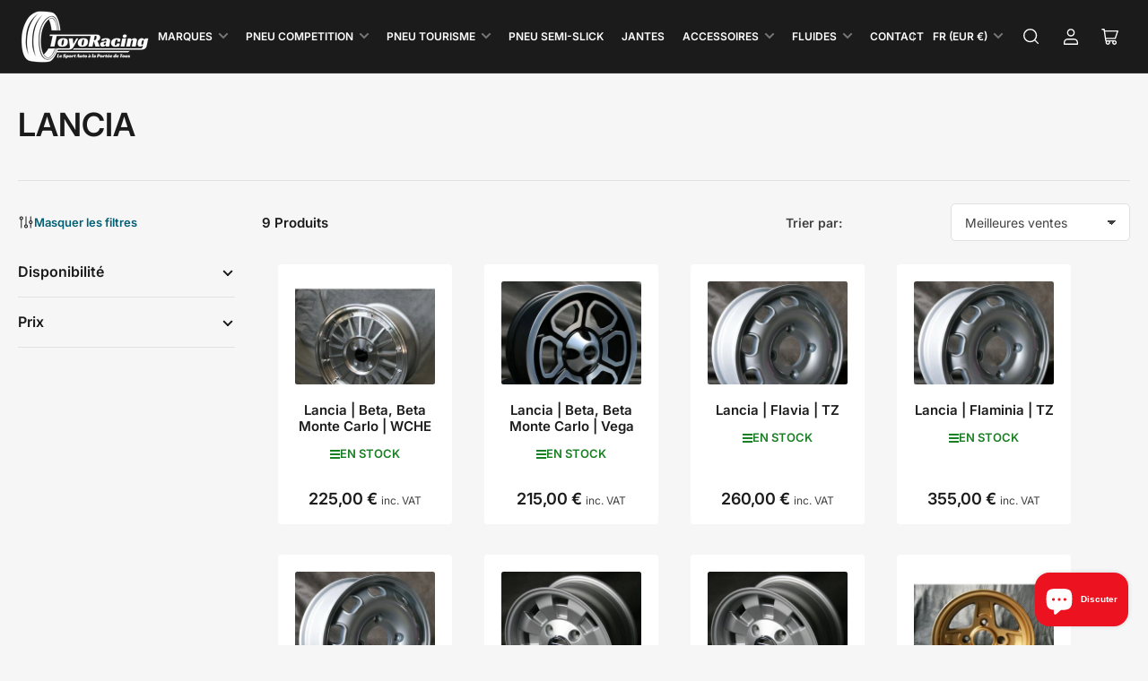

--- FILE ---
content_type: text/html; charset=utf-8
request_url: https://toyoracing.fr/collections/lancia
body_size: 32038
content:
<!doctype html>
<html lang="fr">
  <head>
    <meta charset="utf-8">
    <meta name="viewport" content="width=device-width, initial-scale=1">

    <title>
      LANCIA
 &ndash; TOYORACING</title>

    <link rel="preconnect" href="//cdn.shopify.com" crossorigin>

    
      <link rel="preconnect" href="//fonts.shopifycdn.com" crossorigin>
    

    
    
      <link
        rel="preload"
        as="font"
        href="//toyoracing.fr/cdn/fonts/inter/inter_n4.b2a3f24c19b4de56e8871f609e73ca7f6d2e2bb9.woff2"
        type="font/woff2"
        crossorigin
      >
    
    
      <link
        rel="preload"
        as="font"
        href="//toyoracing.fr/cdn/fonts/inter/inter_n6.771af0474a71b3797eb38f3487d6fb79d43b6877.woff2"
        type="font/woff2"
        crossorigin
      >
    
    

    



<style data-shopify>
   @font-face {
  font-family: Inter;
  font-weight: 400;
  font-style: normal;
  font-display: swap;
  src: url("//toyoracing.fr/cdn/fonts/inter/inter_n4.b2a3f24c19b4de56e8871f609e73ca7f6d2e2bb9.woff2") format("woff2"),
       url("//toyoracing.fr/cdn/fonts/inter/inter_n4.af8052d517e0c9ffac7b814872cecc27ae1fa132.woff") format("woff");
}

   @font-face {
  font-family: Inter;
  font-weight: 700;
  font-style: normal;
  font-display: swap;
  src: url("//toyoracing.fr/cdn/fonts/inter/inter_n7.02711e6b374660cfc7915d1afc1c204e633421e4.woff2") format("woff2"),
       url("//toyoracing.fr/cdn/fonts/inter/inter_n7.6dab87426f6b8813070abd79972ceaf2f8d3b012.woff") format("woff");
}

   @font-face {
  font-family: Inter;
  font-weight: 400;
  font-style: italic;
  font-display: swap;
  src: url("//toyoracing.fr/cdn/fonts/inter/inter_i4.feae1981dda792ab80d117249d9c7e0f1017e5b3.woff2") format("woff2"),
       url("//toyoracing.fr/cdn/fonts/inter/inter_i4.62773b7113d5e5f02c71486623cf828884c85c6e.woff") format("woff");
}

   @font-face {
  font-family: Inter;
  font-weight: 700;
  font-style: italic;
  font-display: swap;
  src: url("//toyoracing.fr/cdn/fonts/inter/inter_i7.b377bcd4cc0f160622a22d638ae7e2cd9b86ea4c.woff2") format("woff2"),
       url("//toyoracing.fr/cdn/fonts/inter/inter_i7.7c69a6a34e3bb44fcf6f975857e13b9a9b25beb4.woff") format("woff");
}

   @font-face {
  font-family: Inter;
  font-weight: 600;
  font-style: normal;
  font-display: swap;
  src: url("//toyoracing.fr/cdn/fonts/inter/inter_n6.771af0474a71b3797eb38f3487d6fb79d43b6877.woff2") format("woff2"),
       url("//toyoracing.fr/cdn/fonts/inter/inter_n6.88c903d8f9e157d48b73b7777d0642925bcecde7.woff") format("woff");
}

   @font-face {
  font-family: Inter;
  font-weight: 700;
  font-style: normal;
  font-display: swap;
  src: url("//toyoracing.fr/cdn/fonts/inter/inter_n7.02711e6b374660cfc7915d1afc1c204e633421e4.woff2") format("woff2"),
       url("//toyoracing.fr/cdn/fonts/inter/inter_n7.6dab87426f6b8813070abd79972ceaf2f8d3b012.woff") format("woff");
}

   @font-face {
  font-family: Inter;
  font-weight: 600;
  font-style: italic;
  font-display: swap;
  src: url("//toyoracing.fr/cdn/fonts/inter/inter_i6.3bbe0fe1c7ee4f282f9c2e296f3e4401a48cbe19.woff2") format("woff2"),
       url("//toyoracing.fr/cdn/fonts/inter/inter_i6.8bea21f57a10d5416ddf685e2c91682ec237876d.woff") format("woff");
}

   @font-face {
  font-family: Inter;
  font-weight: 700;
  font-style: italic;
  font-display: swap;
  src: url("//toyoracing.fr/cdn/fonts/inter/inter_i7.b377bcd4cc0f160622a22d638ae7e2cd9b86ea4c.woff2") format("woff2"),
       url("//toyoracing.fr/cdn/fonts/inter/inter_i7.7c69a6a34e3bb44fcf6f975857e13b9a9b25beb4.woff") format("woff");
}

@font-face {
  font-family: Inter;
  font-weight: 600;
  font-style: normal;
  font-display: swap;
  src: url("//toyoracing.fr/cdn/fonts/inter/inter_n6.771af0474a71b3797eb38f3487d6fb79d43b6877.woff2") format("woff2"),
       url("//toyoracing.fr/cdn/fonts/inter/inter_n6.88c903d8f9e157d48b73b7777d0642925bcecde7.woff") format("woff");
}

:root {
   	--page-width: 158rem;
   	--spacing-base-1: 2rem;

   	--grid-desktop-horizontal-spacing: 16px;
   	--grid-desktop-vertical-spacing: 16px;
   	--grid-mobile-horizontal-spacing: 10px;
   	--grid-mobile-vertical-spacing: 10px;

   	--border-radius-base: 5px;
   	--buttons-radius: 30px;
   	--inputs-radius: 5px;
   	--inputs-border-width: 1px;
   	--inputs-border-opacity: .2;

   	--color-base-white: #fff;
   	--color-product-review-star: #FFB800;
   	--color-base-text: 64, 64, 64;
   	--color-base-text-alt: 27, 27, 27;
   	--color-base-border: 225, 225, 225;
   	--color-base-background-1: 246, 246, 246;
   	--color-base-background-2: 255, 255, 255;
   	--color-base-accent-1: 2, 96, 117;
   	--color-base-accent-1-text: 255, 255, 255;
   	--color-base-accent-2: 27, 27, 27;
   	--color-base-accent-2-text: 255, 255, 255;
   	--color-base-accent-3: 0, 96, 115;
   	--color-base-accent-3-text: 255, 255, 255;
   	--color-button-disabled: #e1e1e1;
   	--color-card-border: 246, 246, 246;

   	
   	--color-buttons-primary-background: 2, 96, 117;
   	
   	
   	--color-buttons-primary-text: 255, 255, 255;
   	
   	
   	--color-buttons-secondary-background: 27, 27, 27;
   	
   	
   	--color-buttons-secondary-text: 255, 255, 255;
   	

   	--color-sale: rgba(2, 96, 117, 1.0);
   	--color-sale-background: #2ed6fb;
   	--color-error: rgba(2, 96, 117, 1.0);
   	--color-error-background: #83e7fd;
   	--color-success: rgba(26, 127, 36, 1.0);
   	--color-success-background: #eefcef;
   	--color-warning: rgba(189, 107, 27, 1.0);
   	--color-warning-background: #f8e1cb;
   	--color-preorder: rgba(11, 108, 255, 1.0);
   	--color-preorder-background: #d2e4ff;
   	--color-backorder: rgba(26, 127, 36, 1.0);
   	--color-backorder-background: #b3efb9;
   	--color-price: 27, 27, 27, 1.0;
   	--color-price-discounted: 64, 64, 64, 1.0;

   	--font-body-family: Inter, sans-serif;
   	--font-body-style: normal;
   	--font-body-weight: 400;
   	--font-bolder-weight: 600;

   	--font-heading-family: Inter, sans-serif;
   	--font-heading-style: normal;
   	--font-heading-weight: 600;

   	--font-body-scale: 1.0;
   	--font-heading-scale: 1.0;
   	--font-heading-spacing: 0.0em;
   	--font-heading-transform: none;
   	--font-product-price-scale: 1.0;
   	--font-product-price-grid-scale: 1.0;

   	--font-buttons-family: Inter,sans-serif;
   	--font-buttons-transform: none;

   	--font-badges-transform: uppercase;
   }

  :root,
  .color-background-1 {
    --color-foreground: var(--color-base-text);
    --color-foreground-alt: var(--color-base-text-alt);
    --color-background: var(--color-base-background-1);
    --color-border: rgb(var(--color-base-border));
    --color-box-shadow: rgba(var(--color-base-border), 0.3);
    --color-accent-1: var(--color-base-accent-1);
    --color-accent-2: var(--color-base-accent-2);
    --color-button: var(--color-buttons-primary-background, var(--color-base-accent-1));
    --color-button-text: var(--color-buttons-primary-text, var(--color-base-accent-1-text));
  }

  .color-background-2 {
    --color-foreground: var(--color-base-text);
    --color-foreground-alt: var(--color-base-text-alt);
    --color-background: var(--color-base-background-2);
    --color-border: rgb(var(--color-base-border));
    --color-box-shadow: rgba(var(--color-base-border), 0.3);
    --color-accent-1: var(--color-base-accent-1);
    --color-accent-2: var(--color-base-accent-2);
    --color-button: var(--color-buttons-primary-background, var(--color-base-accent-1));
    --color-button-text: var(--color-buttons-primary-text, var(--color-base-accent-1-text));
  }

  .color-accent-1 {
    --color-foreground: var(--color-base-accent-1-text);
    --color-foreground-alt: var(--color-base-accent-1-text);
    --color-background: var(--color-base-accent-1);
    --color-border: rgba(var(--color-base-accent-3-text), 0.2);
    --color-box-shadow: rgba(var(--color-base-border), 0.05);
    --color-accent-1: var(--color-base-accent-1-text);
    --color-accent-2: var(--color-base-accent-2);
    --color-button: var(--color-base-accent-2);
    --color-button-text: var(--color-base-accent-2-text);
  }

  .color-accent-2 {
    --color-foreground: var(--color-base-accent-2-text);
    --color-foreground-alt: var(--color-base-accent-2-text);
    --color-background: var(--color-base-accent-2);
    --color-border: rgba(var(--color-base-accent-2-text), 0.1);
    --color-box-shadow: rgba(var(--color-base-border), 0.05);
    --color-accent-1: var(--color-base-accent-1-text);
    --color-accent-2: var(--color-base-accent-1);
    --color-button: var(--color-base-accent-1);
    --color-button-text: var(--color-base-accent-1-text);
  }

  .color-accent-3 {
    --color-foreground: var(--color-base-accent-3-text);
    --color-foreground-alt: var(--color-base-accent-3-text);
    --color-background: var(--color-base-accent-3);
    --color-border: rgba(var(--color-base-accent-3-text), 0.1);
    --color-box-shadow: rgba(var(--color-base-border), 0.05);
    --color-accent-1: var(--color-base-accent-1-text);
    --color-accent-2: var(--color-base-accent-1);
    --color-button: var(--color-base-accent-1);
    --color-button-text: var(--color-base-accent-1-text);
  }

  body,
  .color-background-1,
  .color-background-2,
  .color-accent-1,
  .color-accent-2,
  .color-accent-3 {
   color: rgb(var(--color-foreground));
   background-color: rgb(var(--color-background));
  }
</style>


    <style>
      html {
        box-sizing: border-box;
        -ms-overflow-style: scrollbar;
        -webkit-tap-highlight-color: rgba(0, 0, 0, 0);
        height: 100%;
        font-size: calc(var(--font-body-scale) * 62.5%);
        scroll-behavior: smooth;
        line-height: 1.15;
        -webkit-text-size-adjust: 100%;
      }

      * {
        box-sizing: inherit;
      }

      *::before,
      *::after {
        box-sizing: inherit;
      }

      .drawer {
        position: fixed;
        top: 0;
        right: 0;
        height: 100vh;
        width: 85vw;
        max-width: 40rem;
        transform: translateX(calc(100% + 5rem));
      }

      .dropdown-list-wrap {
        visibility: hidden;
        opacity: 0;
      }

      .breadcrumb {
        display: none;
      }

      @media (min-width: 990px) {
        .breadcrumb {
          display: block;
        }
      }

      slideshow-component {
        display: block;
        height: auto;
        overflow: visible;
        position: relative;
      }

      .slideshow {
        position: relative;
        display: block;
        overflow: hidden;
        z-index: 1;
      }

      .slideshow-slide {
        position: relative;
        width: 100%;
        display: block;
        flex: none;
      }
    </style>

    <link href="//toyoracing.fr/cdn/shop/t/7/assets/base.css?v=154222067118828164431741688786" rel="stylesheet" type="text/css" media="all" />

    <script src="//toyoracing.fr/cdn/shop/t/7/assets/pubsub.js?v=10963920361515374691741688786" defer="defer"></script>
    <script src="//toyoracing.fr/cdn/shop/t/7/assets/scripts.js?v=121324063826450939001741688785" defer="defer"></script>

    <script>window.performance && window.performance.mark && window.performance.mark('shopify.content_for_header.start');</script><meta id="shopify-digital-wallet" name="shopify-digital-wallet" content="/56935252142/digital_wallets/dialog">
<meta name="shopify-checkout-api-token" content="c1d6b9ed2b21052785ac81ba9699cfbe">
<meta id="in-context-paypal-metadata" data-shop-id="56935252142" data-venmo-supported="false" data-environment="production" data-locale="fr_FR" data-paypal-v4="true" data-currency="EUR">
<link rel="alternate" type="application/atom+xml" title="Feed" href="/collections/lancia.atom" />
<link rel="alternate" type="application/json+oembed" href="https://toyoracing.fr/collections/lancia.oembed">
<script async="async" src="/checkouts/internal/preloads.js?locale=fr-FR"></script>
<link rel="preconnect" href="https://shop.app" crossorigin="anonymous">
<script async="async" src="https://shop.app/checkouts/internal/preloads.js?locale=fr-FR&shop_id=56935252142" crossorigin="anonymous"></script>
<script id="apple-pay-shop-capabilities" type="application/json">{"shopId":56935252142,"countryCode":"FR","currencyCode":"EUR","merchantCapabilities":["supports3DS"],"merchantId":"gid:\/\/shopify\/Shop\/56935252142","merchantName":"TOYORACING","requiredBillingContactFields":["postalAddress","email","phone"],"requiredShippingContactFields":["postalAddress","email","phone"],"shippingType":"shipping","supportedNetworks":["visa","masterCard","maestro"],"total":{"type":"pending","label":"TOYORACING","amount":"1.00"},"shopifyPaymentsEnabled":true,"supportsSubscriptions":true}</script>
<script id="shopify-features" type="application/json">{"accessToken":"c1d6b9ed2b21052785ac81ba9699cfbe","betas":["rich-media-storefront-analytics"],"domain":"toyoracing.fr","predictiveSearch":true,"shopId":56935252142,"locale":"fr"}</script>
<script>var Shopify = Shopify || {};
Shopify.shop = "toyoracing.myshopify.com";
Shopify.locale = "fr";
Shopify.currency = {"active":"EUR","rate":"1.0"};
Shopify.country = "FR";
Shopify.theme = {"name":"ToyoRacing V3 (New)","id":179386450262,"schema_name":"Maranello","schema_version":"3.0.0","theme_store_id":2186,"role":"main"};
Shopify.theme.handle = "null";
Shopify.theme.style = {"id":null,"handle":null};
Shopify.cdnHost = "toyoracing.fr/cdn";
Shopify.routes = Shopify.routes || {};
Shopify.routes.root = "/";</script>
<script type="module">!function(o){(o.Shopify=o.Shopify||{}).modules=!0}(window);</script>
<script>!function(o){function n(){var o=[];function n(){o.push(Array.prototype.slice.apply(arguments))}return n.q=o,n}var t=o.Shopify=o.Shopify||{};t.loadFeatures=n(),t.autoloadFeatures=n()}(window);</script>
<script>
  window.ShopifyPay = window.ShopifyPay || {};
  window.ShopifyPay.apiHost = "shop.app\/pay";
  window.ShopifyPay.redirectState = null;
</script>
<script id="shop-js-analytics" type="application/json">{"pageType":"collection"}</script>
<script defer="defer" async type="module" src="//toyoracing.fr/cdn/shopifycloud/shop-js/modules/v2/client.init-shop-cart-sync_XvpUV7qp.fr.esm.js"></script>
<script defer="defer" async type="module" src="//toyoracing.fr/cdn/shopifycloud/shop-js/modules/v2/chunk.common_C2xzKNNs.esm.js"></script>
<script type="module">
  await import("//toyoracing.fr/cdn/shopifycloud/shop-js/modules/v2/client.init-shop-cart-sync_XvpUV7qp.fr.esm.js");
await import("//toyoracing.fr/cdn/shopifycloud/shop-js/modules/v2/chunk.common_C2xzKNNs.esm.js");

  window.Shopify.SignInWithShop?.initShopCartSync?.({"fedCMEnabled":true,"windoidEnabled":true});

</script>
<script>
  window.Shopify = window.Shopify || {};
  if (!window.Shopify.featureAssets) window.Shopify.featureAssets = {};
  window.Shopify.featureAssets['shop-js'] = {"shop-cart-sync":["modules/v2/client.shop-cart-sync_C66VAAYi.fr.esm.js","modules/v2/chunk.common_C2xzKNNs.esm.js"],"init-fed-cm":["modules/v2/client.init-fed-cm_By4eIqYa.fr.esm.js","modules/v2/chunk.common_C2xzKNNs.esm.js"],"shop-button":["modules/v2/client.shop-button_Bz0N9rYp.fr.esm.js","modules/v2/chunk.common_C2xzKNNs.esm.js"],"shop-cash-offers":["modules/v2/client.shop-cash-offers_B90ok608.fr.esm.js","modules/v2/chunk.common_C2xzKNNs.esm.js","modules/v2/chunk.modal_7MqWQJ87.esm.js"],"init-windoid":["modules/v2/client.init-windoid_CdJe_Ee3.fr.esm.js","modules/v2/chunk.common_C2xzKNNs.esm.js"],"shop-toast-manager":["modules/v2/client.shop-toast-manager_kCJHoUCw.fr.esm.js","modules/v2/chunk.common_C2xzKNNs.esm.js"],"init-shop-email-lookup-coordinator":["modules/v2/client.init-shop-email-lookup-coordinator_BPuRLqHy.fr.esm.js","modules/v2/chunk.common_C2xzKNNs.esm.js"],"init-shop-cart-sync":["modules/v2/client.init-shop-cart-sync_XvpUV7qp.fr.esm.js","modules/v2/chunk.common_C2xzKNNs.esm.js"],"avatar":["modules/v2/client.avatar_BTnouDA3.fr.esm.js"],"pay-button":["modules/v2/client.pay-button_CmFhG2BZ.fr.esm.js","modules/v2/chunk.common_C2xzKNNs.esm.js"],"init-customer-accounts":["modules/v2/client.init-customer-accounts_C5-IhKGM.fr.esm.js","modules/v2/client.shop-login-button_DrlPOW6Z.fr.esm.js","modules/v2/chunk.common_C2xzKNNs.esm.js","modules/v2/chunk.modal_7MqWQJ87.esm.js"],"init-shop-for-new-customer-accounts":["modules/v2/client.init-shop-for-new-customer-accounts_Cv1WqR1n.fr.esm.js","modules/v2/client.shop-login-button_DrlPOW6Z.fr.esm.js","modules/v2/chunk.common_C2xzKNNs.esm.js","modules/v2/chunk.modal_7MqWQJ87.esm.js"],"shop-login-button":["modules/v2/client.shop-login-button_DrlPOW6Z.fr.esm.js","modules/v2/chunk.common_C2xzKNNs.esm.js","modules/v2/chunk.modal_7MqWQJ87.esm.js"],"init-customer-accounts-sign-up":["modules/v2/client.init-customer-accounts-sign-up_Dqgdz3C3.fr.esm.js","modules/v2/client.shop-login-button_DrlPOW6Z.fr.esm.js","modules/v2/chunk.common_C2xzKNNs.esm.js","modules/v2/chunk.modal_7MqWQJ87.esm.js"],"shop-follow-button":["modules/v2/client.shop-follow-button_D7RRykwK.fr.esm.js","modules/v2/chunk.common_C2xzKNNs.esm.js","modules/v2/chunk.modal_7MqWQJ87.esm.js"],"checkout-modal":["modules/v2/client.checkout-modal_NILs_SXn.fr.esm.js","modules/v2/chunk.common_C2xzKNNs.esm.js","modules/v2/chunk.modal_7MqWQJ87.esm.js"],"lead-capture":["modules/v2/client.lead-capture_CSmE_fhP.fr.esm.js","modules/v2/chunk.common_C2xzKNNs.esm.js","modules/v2/chunk.modal_7MqWQJ87.esm.js"],"shop-login":["modules/v2/client.shop-login_CKcjyRl_.fr.esm.js","modules/v2/chunk.common_C2xzKNNs.esm.js","modules/v2/chunk.modal_7MqWQJ87.esm.js"],"payment-terms":["modules/v2/client.payment-terms_eoGasybT.fr.esm.js","modules/v2/chunk.common_C2xzKNNs.esm.js","modules/v2/chunk.modal_7MqWQJ87.esm.js"]};
</script>
<script>(function() {
  var isLoaded = false;
  function asyncLoad() {
    if (isLoaded) return;
    isLoaded = true;
    var urls = ["https:\/\/formbuilder.hulkapps.com\/skeletopapp.js?shop=toyoracing.myshopify.com","https:\/\/maps.boxtal.com\/api\/v2\/maps-shopify\/script.js?shop=toyoracing.myshopify.com"];
    for (var i = 0; i < urls.length; i++) {
      var s = document.createElement('script');
      s.type = 'text/javascript';
      s.async = true;
      s.src = urls[i];
      var x = document.getElementsByTagName('script')[0];
      x.parentNode.insertBefore(s, x);
    }
  };
  if(window.attachEvent) {
    window.attachEvent('onload', asyncLoad);
  } else {
    window.addEventListener('load', asyncLoad, false);
  }
})();</script>
<script id="__st">var __st={"a":56935252142,"offset":3600,"reqid":"f7afb2e9-9922-4363-9c8f-b1265036bc0b-1768639762","pageurl":"toyoracing.fr\/collections\/lancia","u":"3309046f97c0","p":"collection","rtyp":"collection","rid":272256434350};</script>
<script>window.ShopifyPaypalV4VisibilityTracking = true;</script>
<script id="captcha-bootstrap">!function(){'use strict';const t='contact',e='account',n='new_comment',o=[[t,t],['blogs',n],['comments',n],[t,'customer']],c=[[e,'customer_login'],[e,'guest_login'],[e,'recover_customer_password'],[e,'create_customer']],r=t=>t.map((([t,e])=>`form[action*='/${t}']:not([data-nocaptcha='true']) input[name='form_type'][value='${e}']`)).join(','),a=t=>()=>t?[...document.querySelectorAll(t)].map((t=>t.form)):[];function s(){const t=[...o],e=r(t);return a(e)}const i='password',u='form_key',d=['recaptcha-v3-token','g-recaptcha-response','h-captcha-response',i],f=()=>{try{return window.sessionStorage}catch{return}},m='__shopify_v',_=t=>t.elements[u];function p(t,e,n=!1){try{const o=window.sessionStorage,c=JSON.parse(o.getItem(e)),{data:r}=function(t){const{data:e,action:n}=t;return t[m]||n?{data:e,action:n}:{data:t,action:n}}(c);for(const[e,n]of Object.entries(r))t.elements[e]&&(t.elements[e].value=n);n&&o.removeItem(e)}catch(o){console.error('form repopulation failed',{error:o})}}const l='form_type',E='cptcha';function T(t){t.dataset[E]=!0}const w=window,h=w.document,L='Shopify',v='ce_forms',y='captcha';let A=!1;((t,e)=>{const n=(g='f06e6c50-85a8-45c8-87d0-21a2b65856fe',I='https://cdn.shopify.com/shopifycloud/storefront-forms-hcaptcha/ce_storefront_forms_captcha_hcaptcha.v1.5.2.iife.js',D={infoText:'Protégé par hCaptcha',privacyText:'Confidentialité',termsText:'Conditions'},(t,e,n)=>{const o=w[L][v],c=o.bindForm;if(c)return c(t,g,e,D).then(n);var r;o.q.push([[t,g,e,D],n]),r=I,A||(h.body.append(Object.assign(h.createElement('script'),{id:'captcha-provider',async:!0,src:r})),A=!0)});var g,I,D;w[L]=w[L]||{},w[L][v]=w[L][v]||{},w[L][v].q=[],w[L][y]=w[L][y]||{},w[L][y].protect=function(t,e){n(t,void 0,e),T(t)},Object.freeze(w[L][y]),function(t,e,n,w,h,L){const[v,y,A,g]=function(t,e,n){const i=e?o:[],u=t?c:[],d=[...i,...u],f=r(d),m=r(i),_=r(d.filter((([t,e])=>n.includes(e))));return[a(f),a(m),a(_),s()]}(w,h,L),I=t=>{const e=t.target;return e instanceof HTMLFormElement?e:e&&e.form},D=t=>v().includes(t);t.addEventListener('submit',(t=>{const e=I(t);if(!e)return;const n=D(e)&&!e.dataset.hcaptchaBound&&!e.dataset.recaptchaBound,o=_(e),c=g().includes(e)&&(!o||!o.value);(n||c)&&t.preventDefault(),c&&!n&&(function(t){try{if(!f())return;!function(t){const e=f();if(!e)return;const n=_(t);if(!n)return;const o=n.value;o&&e.removeItem(o)}(t);const e=Array.from(Array(32),(()=>Math.random().toString(36)[2])).join('');!function(t,e){_(t)||t.append(Object.assign(document.createElement('input'),{type:'hidden',name:u})),t.elements[u].value=e}(t,e),function(t,e){const n=f();if(!n)return;const o=[...t.querySelectorAll(`input[type='${i}']`)].map((({name:t})=>t)),c=[...d,...o],r={};for(const[a,s]of new FormData(t).entries())c.includes(a)||(r[a]=s);n.setItem(e,JSON.stringify({[m]:1,action:t.action,data:r}))}(t,e)}catch(e){console.error('failed to persist form',e)}}(e),e.submit())}));const S=(t,e)=>{t&&!t.dataset[E]&&(n(t,e.some((e=>e===t))),T(t))};for(const o of['focusin','change'])t.addEventListener(o,(t=>{const e=I(t);D(e)&&S(e,y())}));const B=e.get('form_key'),M=e.get(l),P=B&&M;t.addEventListener('DOMContentLoaded',(()=>{const t=y();if(P)for(const e of t)e.elements[l].value===M&&p(e,B);[...new Set([...A(),...v().filter((t=>'true'===t.dataset.shopifyCaptcha))])].forEach((e=>S(e,t)))}))}(h,new URLSearchParams(w.location.search),n,t,e,['guest_login'])})(!0,!0)}();</script>
<script integrity="sha256-4kQ18oKyAcykRKYeNunJcIwy7WH5gtpwJnB7kiuLZ1E=" data-source-attribution="shopify.loadfeatures" defer="defer" src="//toyoracing.fr/cdn/shopifycloud/storefront/assets/storefront/load_feature-a0a9edcb.js" crossorigin="anonymous"></script>
<script crossorigin="anonymous" defer="defer" src="//toyoracing.fr/cdn/shopifycloud/storefront/assets/shopify_pay/storefront-65b4c6d7.js?v=20250812"></script>
<script data-source-attribution="shopify.dynamic_checkout.dynamic.init">var Shopify=Shopify||{};Shopify.PaymentButton=Shopify.PaymentButton||{isStorefrontPortableWallets:!0,init:function(){window.Shopify.PaymentButton.init=function(){};var t=document.createElement("script");t.src="https://toyoracing.fr/cdn/shopifycloud/portable-wallets/latest/portable-wallets.fr.js",t.type="module",document.head.appendChild(t)}};
</script>
<script data-source-attribution="shopify.dynamic_checkout.buyer_consent">
  function portableWalletsHideBuyerConsent(e){var t=document.getElementById("shopify-buyer-consent"),n=document.getElementById("shopify-subscription-policy-button");t&&n&&(t.classList.add("hidden"),t.setAttribute("aria-hidden","true"),n.removeEventListener("click",e))}function portableWalletsShowBuyerConsent(e){var t=document.getElementById("shopify-buyer-consent"),n=document.getElementById("shopify-subscription-policy-button");t&&n&&(t.classList.remove("hidden"),t.removeAttribute("aria-hidden"),n.addEventListener("click",e))}window.Shopify?.PaymentButton&&(window.Shopify.PaymentButton.hideBuyerConsent=portableWalletsHideBuyerConsent,window.Shopify.PaymentButton.showBuyerConsent=portableWalletsShowBuyerConsent);
</script>
<script data-source-attribution="shopify.dynamic_checkout.cart.bootstrap">document.addEventListener("DOMContentLoaded",(function(){function t(){return document.querySelector("shopify-accelerated-checkout-cart, shopify-accelerated-checkout")}if(t())Shopify.PaymentButton.init();else{new MutationObserver((function(e,n){t()&&(Shopify.PaymentButton.init(),n.disconnect())})).observe(document.body,{childList:!0,subtree:!0})}}));
</script>
<link id="shopify-accelerated-checkout-styles" rel="stylesheet" media="screen" href="https://toyoracing.fr/cdn/shopifycloud/portable-wallets/latest/accelerated-checkout-backwards-compat.css" crossorigin="anonymous">
<style id="shopify-accelerated-checkout-cart">
        #shopify-buyer-consent {
  margin-top: 1em;
  display: inline-block;
  width: 100%;
}

#shopify-buyer-consent.hidden {
  display: none;
}

#shopify-subscription-policy-button {
  background: none;
  border: none;
  padding: 0;
  text-decoration: underline;
  font-size: inherit;
  cursor: pointer;
}

#shopify-subscription-policy-button::before {
  box-shadow: none;
}

      </style>

<script>window.performance && window.performance.mark && window.performance.mark('shopify.content_for_header.end');</script>

    <script>
      if (Shopify.designMode) {
        document.documentElement.classList.add('shopify-design-mode');
      }
    </script>
    <link rel="canonical" href="https://toyoracing.fr/collections/lancia">
    


<meta property="og:site_name" content="TOYORACING">
<meta property="og:url" content="https://toyoracing.fr/collections/lancia">
<meta property="og:title" content="LANCIA">
<meta property="og:type" content="website">
<meta property="og:description" content="Bienvenue chez Toyoracing et découvrez nos gammes de pneu de compétition , pneu de rallye et collection. Découvrez toutes les plus grandes marques : Yokohama, Toyotires, Michelin, Nankang, Avon et BF Goodrich."><meta name="twitter:card" content="summary_large_image">
<meta name="twitter:title" content="LANCIA">
<meta name="twitter:description" content="Bienvenue chez Toyoracing et découvrez nos gammes de pneu de compétition , pneu de rallye et collection. Découvrez toutes les plus grandes marques : Yokohama, Toyotires, Michelin, Nankang, Avon et BF Goodrich.">

    
  <script src="https://cdn.shopify.com/extensions/7bc9bb47-adfa-4267-963e-cadee5096caf/inbox-1252/assets/inbox-chat-loader.js" type="text/javascript" defer="defer"></script>
<link href="https://monorail-edge.shopifysvc.com" rel="dns-prefetch">
<script>(function(){if ("sendBeacon" in navigator && "performance" in window) {try {var session_token_from_headers = performance.getEntriesByType('navigation')[0].serverTiming.find(x => x.name == '_s').description;} catch {var session_token_from_headers = undefined;}var session_cookie_matches = document.cookie.match(/_shopify_s=([^;]*)/);var session_token_from_cookie = session_cookie_matches && session_cookie_matches.length === 2 ? session_cookie_matches[1] : "";var session_token = session_token_from_headers || session_token_from_cookie || "";function handle_abandonment_event(e) {var entries = performance.getEntries().filter(function(entry) {return /monorail-edge.shopifysvc.com/.test(entry.name);});if (!window.abandonment_tracked && entries.length === 0) {window.abandonment_tracked = true;var currentMs = Date.now();var navigation_start = performance.timing.navigationStart;var payload = {shop_id: 56935252142,url: window.location.href,navigation_start,duration: currentMs - navigation_start,session_token,page_type: "collection"};window.navigator.sendBeacon("https://monorail-edge.shopifysvc.com/v1/produce", JSON.stringify({schema_id: "online_store_buyer_site_abandonment/1.1",payload: payload,metadata: {event_created_at_ms: currentMs,event_sent_at_ms: currentMs}}));}}window.addEventListener('pagehide', handle_abandonment_event);}}());</script>
<script id="web-pixels-manager-setup">(function e(e,d,r,n,o){if(void 0===o&&(o={}),!Boolean(null===(a=null===(i=window.Shopify)||void 0===i?void 0:i.analytics)||void 0===a?void 0:a.replayQueue)){var i,a;window.Shopify=window.Shopify||{};var t=window.Shopify;t.analytics=t.analytics||{};var s=t.analytics;s.replayQueue=[],s.publish=function(e,d,r){return s.replayQueue.push([e,d,r]),!0};try{self.performance.mark("wpm:start")}catch(e){}var l=function(){var e={modern:/Edge?\/(1{2}[4-9]|1[2-9]\d|[2-9]\d{2}|\d{4,})\.\d+(\.\d+|)|Firefox\/(1{2}[4-9]|1[2-9]\d|[2-9]\d{2}|\d{4,})\.\d+(\.\d+|)|Chrom(ium|e)\/(9{2}|\d{3,})\.\d+(\.\d+|)|(Maci|X1{2}).+ Version\/(15\.\d+|(1[6-9]|[2-9]\d|\d{3,})\.\d+)([,.]\d+|)( \(\w+\)|)( Mobile\/\w+|) Safari\/|Chrome.+OPR\/(9{2}|\d{3,})\.\d+\.\d+|(CPU[ +]OS|iPhone[ +]OS|CPU[ +]iPhone|CPU IPhone OS|CPU iPad OS)[ +]+(15[._]\d+|(1[6-9]|[2-9]\d|\d{3,})[._]\d+)([._]\d+|)|Android:?[ /-](13[3-9]|1[4-9]\d|[2-9]\d{2}|\d{4,})(\.\d+|)(\.\d+|)|Android.+Firefox\/(13[5-9]|1[4-9]\d|[2-9]\d{2}|\d{4,})\.\d+(\.\d+|)|Android.+Chrom(ium|e)\/(13[3-9]|1[4-9]\d|[2-9]\d{2}|\d{4,})\.\d+(\.\d+|)|SamsungBrowser\/([2-9]\d|\d{3,})\.\d+/,legacy:/Edge?\/(1[6-9]|[2-9]\d|\d{3,})\.\d+(\.\d+|)|Firefox\/(5[4-9]|[6-9]\d|\d{3,})\.\d+(\.\d+|)|Chrom(ium|e)\/(5[1-9]|[6-9]\d|\d{3,})\.\d+(\.\d+|)([\d.]+$|.*Safari\/(?![\d.]+ Edge\/[\d.]+$))|(Maci|X1{2}).+ Version\/(10\.\d+|(1[1-9]|[2-9]\d|\d{3,})\.\d+)([,.]\d+|)( \(\w+\)|)( Mobile\/\w+|) Safari\/|Chrome.+OPR\/(3[89]|[4-9]\d|\d{3,})\.\d+\.\d+|(CPU[ +]OS|iPhone[ +]OS|CPU[ +]iPhone|CPU IPhone OS|CPU iPad OS)[ +]+(10[._]\d+|(1[1-9]|[2-9]\d|\d{3,})[._]\d+)([._]\d+|)|Android:?[ /-](13[3-9]|1[4-9]\d|[2-9]\d{2}|\d{4,})(\.\d+|)(\.\d+|)|Mobile Safari.+OPR\/([89]\d|\d{3,})\.\d+\.\d+|Android.+Firefox\/(13[5-9]|1[4-9]\d|[2-9]\d{2}|\d{4,})\.\d+(\.\d+|)|Android.+Chrom(ium|e)\/(13[3-9]|1[4-9]\d|[2-9]\d{2}|\d{4,})\.\d+(\.\d+|)|Android.+(UC? ?Browser|UCWEB|U3)[ /]?(15\.([5-9]|\d{2,})|(1[6-9]|[2-9]\d|\d{3,})\.\d+)\.\d+|SamsungBrowser\/(5\.\d+|([6-9]|\d{2,})\.\d+)|Android.+MQ{2}Browser\/(14(\.(9|\d{2,})|)|(1[5-9]|[2-9]\d|\d{3,})(\.\d+|))(\.\d+|)|K[Aa][Ii]OS\/(3\.\d+|([4-9]|\d{2,})\.\d+)(\.\d+|)/},d=e.modern,r=e.legacy,n=navigator.userAgent;return n.match(d)?"modern":n.match(r)?"legacy":"unknown"}(),u="modern"===l?"modern":"legacy",c=(null!=n?n:{modern:"",legacy:""})[u],f=function(e){return[e.baseUrl,"/wpm","/b",e.hashVersion,"modern"===e.buildTarget?"m":"l",".js"].join("")}({baseUrl:d,hashVersion:r,buildTarget:u}),m=function(e){var d=e.version,r=e.bundleTarget,n=e.surface,o=e.pageUrl,i=e.monorailEndpoint;return{emit:function(e){var a=e.status,t=e.errorMsg,s=(new Date).getTime(),l=JSON.stringify({metadata:{event_sent_at_ms:s},events:[{schema_id:"web_pixels_manager_load/3.1",payload:{version:d,bundle_target:r,page_url:o,status:a,surface:n,error_msg:t},metadata:{event_created_at_ms:s}}]});if(!i)return console&&console.warn&&console.warn("[Web Pixels Manager] No Monorail endpoint provided, skipping logging."),!1;try{return self.navigator.sendBeacon.bind(self.navigator)(i,l)}catch(e){}var u=new XMLHttpRequest;try{return u.open("POST",i,!0),u.setRequestHeader("Content-Type","text/plain"),u.send(l),!0}catch(e){return console&&console.warn&&console.warn("[Web Pixels Manager] Got an unhandled error while logging to Monorail."),!1}}}}({version:r,bundleTarget:l,surface:e.surface,pageUrl:self.location.href,monorailEndpoint:e.monorailEndpoint});try{o.browserTarget=l,function(e){var d=e.src,r=e.async,n=void 0===r||r,o=e.onload,i=e.onerror,a=e.sri,t=e.scriptDataAttributes,s=void 0===t?{}:t,l=document.createElement("script"),u=document.querySelector("head"),c=document.querySelector("body");if(l.async=n,l.src=d,a&&(l.integrity=a,l.crossOrigin="anonymous"),s)for(var f in s)if(Object.prototype.hasOwnProperty.call(s,f))try{l.dataset[f]=s[f]}catch(e){}if(o&&l.addEventListener("load",o),i&&l.addEventListener("error",i),u)u.appendChild(l);else{if(!c)throw new Error("Did not find a head or body element to append the script");c.appendChild(l)}}({src:f,async:!0,onload:function(){if(!function(){var e,d;return Boolean(null===(d=null===(e=window.Shopify)||void 0===e?void 0:e.analytics)||void 0===d?void 0:d.initialized)}()){var d=window.webPixelsManager.init(e)||void 0;if(d){var r=window.Shopify.analytics;r.replayQueue.forEach((function(e){var r=e[0],n=e[1],o=e[2];d.publishCustomEvent(r,n,o)})),r.replayQueue=[],r.publish=d.publishCustomEvent,r.visitor=d.visitor,r.initialized=!0}}},onerror:function(){return m.emit({status:"failed",errorMsg:"".concat(f," has failed to load")})},sri:function(e){var d=/^sha384-[A-Za-z0-9+/=]+$/;return"string"==typeof e&&d.test(e)}(c)?c:"",scriptDataAttributes:o}),m.emit({status:"loading"})}catch(e){m.emit({status:"failed",errorMsg:(null==e?void 0:e.message)||"Unknown error"})}}})({shopId: 56935252142,storefrontBaseUrl: "https://toyoracing.fr",extensionsBaseUrl: "https://extensions.shopifycdn.com/cdn/shopifycloud/web-pixels-manager",monorailEndpoint: "https://monorail-edge.shopifysvc.com/unstable/produce_batch",surface: "storefront-renderer",enabledBetaFlags: ["2dca8a86"],webPixelsConfigList: [{"id":"3614802262","configuration":"{\"config\":\"{\\\"google_tag_ids\\\":[\\\"G-9BJSW8XWYD\\\"],\\\"target_country\\\":\\\"ZZ\\\",\\\"gtag_events\\\":[{\\\"type\\\":\\\"begin_checkout\\\",\\\"action_label\\\":\\\"G-9BJSW8XWYD\\\"},{\\\"type\\\":\\\"search\\\",\\\"action_label\\\":\\\"G-9BJSW8XWYD\\\"},{\\\"type\\\":\\\"view_item\\\",\\\"action_label\\\":\\\"G-9BJSW8XWYD\\\"},{\\\"type\\\":\\\"purchase\\\",\\\"action_label\\\":\\\"G-9BJSW8XWYD\\\"},{\\\"type\\\":\\\"page_view\\\",\\\"action_label\\\":\\\"G-9BJSW8XWYD\\\"},{\\\"type\\\":\\\"add_payment_info\\\",\\\"action_label\\\":\\\"G-9BJSW8XWYD\\\"},{\\\"type\\\":\\\"add_to_cart\\\",\\\"action_label\\\":\\\"G-9BJSW8XWYD\\\"}],\\\"enable_monitoring_mode\\\":false}\"}","eventPayloadVersion":"v1","runtimeContext":"OPEN","scriptVersion":"b2a88bafab3e21179ed38636efcd8a93","type":"APP","apiClientId":1780363,"privacyPurposes":[],"dataSharingAdjustments":{"protectedCustomerApprovalScopes":["read_customer_address","read_customer_email","read_customer_name","read_customer_personal_data","read_customer_phone"]}},{"id":"1344733526","configuration":"{\"pixelCode\":\"CSS80IJC77UDJHVKVJI0\"}","eventPayloadVersion":"v1","runtimeContext":"STRICT","scriptVersion":"22e92c2ad45662f435e4801458fb78cc","type":"APP","apiClientId":4383523,"privacyPurposes":["ANALYTICS","MARKETING","SALE_OF_DATA"],"dataSharingAdjustments":{"protectedCustomerApprovalScopes":["read_customer_address","read_customer_email","read_customer_name","read_customer_personal_data","read_customer_phone"]}},{"id":"174981462","eventPayloadVersion":"v1","runtimeContext":"LAX","scriptVersion":"1","type":"CUSTOM","privacyPurposes":["ANALYTICS"],"name":"Google Analytics tag (migrated)"},{"id":"shopify-app-pixel","configuration":"{}","eventPayloadVersion":"v1","runtimeContext":"STRICT","scriptVersion":"0450","apiClientId":"shopify-pixel","type":"APP","privacyPurposes":["ANALYTICS","MARKETING"]},{"id":"shopify-custom-pixel","eventPayloadVersion":"v1","runtimeContext":"LAX","scriptVersion":"0450","apiClientId":"shopify-pixel","type":"CUSTOM","privacyPurposes":["ANALYTICS","MARKETING"]}],isMerchantRequest: false,initData: {"shop":{"name":"TOYORACING","paymentSettings":{"currencyCode":"EUR"},"myshopifyDomain":"toyoracing.myshopify.com","countryCode":"FR","storefrontUrl":"https:\/\/toyoracing.fr"},"customer":null,"cart":null,"checkout":null,"productVariants":[],"purchasingCompany":null},},"https://toyoracing.fr/cdn","fcfee988w5aeb613cpc8e4bc33m6693e112",{"modern":"","legacy":""},{"shopId":"56935252142","storefrontBaseUrl":"https:\/\/toyoracing.fr","extensionBaseUrl":"https:\/\/extensions.shopifycdn.com\/cdn\/shopifycloud\/web-pixels-manager","surface":"storefront-renderer","enabledBetaFlags":"[\"2dca8a86\"]","isMerchantRequest":"false","hashVersion":"fcfee988w5aeb613cpc8e4bc33m6693e112","publish":"custom","events":"[[\"page_viewed\",{}],[\"collection_viewed\",{\"collection\":{\"id\":\"272256434350\",\"title\":\"LANCIA\",\"productVariants\":[{\"price\":{\"amount\":225.0,\"currencyCode\":\"EUR\"},\"product\":{\"title\":\"Lancia | Beta, Beta Monte Carlo | WCHE\",\"vendor\":\"TOYORACING\",\"id\":\"7233177747630\",\"untranslatedTitle\":\"Lancia | Beta, Beta Monte Carlo | WCHE\",\"url\":\"\/products\/lancia-beta-beta-monte-carlo-wche\",\"type\":\"LANCIA\"},\"id\":\"40738281554094\",\"image\":{\"src\":\"\/\/toyoracing.fr\/cdn\/shop\/products\/working-class-hero-7x15_8.jpg?v=1627654377\"},\"sku\":\"WCHE71549825sp\",\"title\":\"7 x 15\",\"untranslatedTitle\":\"7 x 15\"},{\"price\":{\"amount\":215.0,\"currencyCode\":\"EUR\"},\"product\":{\"title\":\"Lancia | Beta, Beta Monte Carlo | Vega\",\"vendor\":\"TOYORACING\",\"id\":\"7233118208174\",\"untranslatedTitle\":\"Lancia | Beta, Beta Monte Carlo | Vega\",\"url\":\"\/products\/lancia-beta-beta-monte-carlo-vega\",\"type\":\"LANCIA\"},\"id\":\"40738143043758\",\"image\":{\"src\":\"\/\/toyoracing.fr\/cdn\/shop\/products\/vega-style-6x14_4_85b9830b-dcd0-4347-89e2-8a6d2569c976.jpg?v=1627653482\"},\"sku\":\"MOVE614498bp\",\"title\":\"6 x 14\",\"untranslatedTitle\":\"6 x 14\"},{\"price\":{\"amount\":260.0,\"currencyCode\":\"EUR\"},\"product\":{\"title\":\"Lancia | Flavia | TZ\",\"vendor\":\"TOYORACING\",\"id\":\"7233081770158\",\"untranslatedTitle\":\"Lancia | Flavia | TZ\",\"url\":\"\/products\/lancia-flavia-tz\",\"type\":\"LANCIA\"},\"id\":\"40738056175790\",\"image\":{\"src\":\"\/\/toyoracing.fr\/cdn\/shop\/products\/tz-style-55x15_4_47ffa699-035f-4ebb-80ff-b79c32ad2317.jpg?v=1627652948\"},\"sku\":\"LAFL551523\",\"title\":\"5.5 x 15\",\"untranslatedTitle\":\"5.5 x 15\"},{\"price\":{\"amount\":355.0,\"currencyCode\":\"EUR\"},\"product\":{\"title\":\"Lancia | Flaminia | TZ\",\"vendor\":\"TOYORACING\",\"id\":\"7233065124014\",\"untranslatedTitle\":\"Lancia | Flaminia | TZ\",\"url\":\"\/products\/lancia-flaminia-tz\",\"type\":\"LANCIA\"},\"id\":\"40738018427054\",\"image\":{\"src\":\"\/\/toyoracing.fr\/cdn\/shop\/products\/tz-style-55x15_4_675d0f77-2111-4410-994e-cedb9d2b9221.jpg?v=1627652705\"},\"sku\":\"LAAU5515\",\"title\":\"5.5 x 15\",\"untranslatedTitle\":\"5.5 x 15\"},{\"price\":{\"amount\":355.0,\"currencyCode\":\"EUR\"},\"product\":{\"title\":\"Lancia | Aurelia Series 1-3 | TZ\",\"vendor\":\"TOYORACING\",\"id\":\"7233054081198\",\"untranslatedTitle\":\"Lancia | Aurelia Series 1-3 | TZ\",\"url\":\"\/products\/lancia-aurelia-series-1-3-tz\",\"type\":\"LANCIA\"},\"id\":\"40737996538030\",\"image\":{\"src\":\"\/\/toyoracing.fr\/cdn\/shop\/products\/tz-style-55x15_4.jpg?v=1627652544\"},\"sku\":\"LAFL5515\",\"title\":\"5.5 x 15\",\"untranslatedTitle\":\"5.5 x 15\"},{\"price\":{\"amount\":190.0,\"currencyCode\":\"EUR\"},\"product\":{\"title\":\"Lancia | Fulvia, 2000 | CD28\",\"vendor\":\"TOYORACING\",\"id\":\"7224824004782\",\"untranslatedTitle\":\"Lancia | Fulvia, 2000 | CD28\",\"url\":\"\/products\/lancia-fulvia-2000-cd28-1\",\"type\":\"LANCIA\"},\"id\":\"40712891367598\",\"image\":{\"src\":\"\/\/toyoracing.fr\/cdn\/shop\/products\/cd28-style-6x14_2_d00057ab-a4d1-49f7-a029-90848a40dc7a.jpg?v=1627480138\"},\"sku\":\"LAFU6144130s\",\"title\":\"6 x 14\",\"untranslatedTitle\":\"6 x 14\"},{\"price\":{\"amount\":215.0,\"currencyCode\":\"EUR\"},\"product\":{\"title\":\"Lancia | Fulvia, 2000 | CD28\",\"vendor\":\"TOYORACING\",\"id\":\"7224812994734\",\"untranslatedTitle\":\"Lancia | Fulvia, 2000 | CD28\",\"url\":\"\/products\/lancia-fulvia-2000-cd28\",\"type\":\"LANCIA\"},\"id\":\"40712850440366\",\"image\":{\"src\":\"\/\/toyoracing.fr\/cdn\/shop\/products\/cd28-style-6x14_2.jpg?v=1627479804\"},\"sku\":\"LAFU6144130AS\",\"title\":\"6 x 14\",\"untranslatedTitle\":\"6 x 14\"},{\"price\":{\"amount\":180.0,\"currencyCode\":\"EUR\"},\"product\":{\"title\":\"Lancia | Fulvia | Campagnolo\",\"vendor\":\"TOYORACING\",\"id\":\"7224785993902\",\"untranslatedTitle\":\"Lancia | Fulvia | Campagnolo\",\"url\":\"\/products\/lancia-fulvia-campagnolo\",\"type\":\"LANCIA\"},\"id\":\"40712669692078\",\"image\":{\"src\":\"\/\/toyoracing.fr\/cdn\/shop\/products\/campagnolo-style-gold-7x13.jpg?v=1627479073\"},\"sku\":\"CAFU713413010g\",\"title\":\"7 x 13\",\"untranslatedTitle\":\"7 x 13\"},{\"price\":{\"amount\":260.0,\"currencyCode\":\"EUR\"},\"product\":{\"title\":\"Lancia | Beta Monte Carlo, Thema | A1\",\"vendor\":\"TOYORACING\",\"id\":\"7224449335470\",\"untranslatedTitle\":\"Lancia | Beta Monte Carlo, Thema | A1\",\"url\":\"\/products\/lancia-beta-monte-carlo-thema-a1\",\"type\":\"LANCIA\"},\"id\":\"40711711588526\",\"image\":{\"src\":\"\/\/toyoracing.fr\/cdn\/shop\/products\/a1-style-7x15_93b0e136-e620-405a-82e5-ebcd3da71251.jpg?v=1627470306\"},\"sku\":\"ROA171549825\",\"title\":\"7 x 15\",\"untranslatedTitle\":\"7 x 15\"}]}}]]"});</script><script>
  window.ShopifyAnalytics = window.ShopifyAnalytics || {};
  window.ShopifyAnalytics.meta = window.ShopifyAnalytics.meta || {};
  window.ShopifyAnalytics.meta.currency = 'EUR';
  var meta = {"products":[{"id":7233177747630,"gid":"gid:\/\/shopify\/Product\/7233177747630","vendor":"TOYORACING","type":"LANCIA","handle":"lancia-beta-beta-monte-carlo-wche","variants":[{"id":40738281554094,"price":22500,"name":"Lancia | Beta, Beta Monte Carlo | WCHE - 7 x 15","public_title":"7 x 15","sku":"WCHE71549825sp"}],"remote":false},{"id":7233118208174,"gid":"gid:\/\/shopify\/Product\/7233118208174","vendor":"TOYORACING","type":"LANCIA","handle":"lancia-beta-beta-monte-carlo-vega","variants":[{"id":40738143043758,"price":21500,"name":"Lancia | Beta, Beta Monte Carlo | Vega - 6 x 14","public_title":"6 x 14","sku":"MOVE614498bp"}],"remote":false},{"id":7233081770158,"gid":"gid:\/\/shopify\/Product\/7233081770158","vendor":"TOYORACING","type":"LANCIA","handle":"lancia-flavia-tz","variants":[{"id":40738056175790,"price":26000,"name":"Lancia | Flavia | TZ - 5.5 x 15","public_title":"5.5 x 15","sku":"LAFL551523"}],"remote":false},{"id":7233065124014,"gid":"gid:\/\/shopify\/Product\/7233065124014","vendor":"TOYORACING","type":"LANCIA","handle":"lancia-flaminia-tz","variants":[{"id":40738018427054,"price":35500,"name":"Lancia | Flaminia | TZ - 5.5 x 15","public_title":"5.5 x 15","sku":"LAAU5515"}],"remote":false},{"id":7233054081198,"gid":"gid:\/\/shopify\/Product\/7233054081198","vendor":"TOYORACING","type":"LANCIA","handle":"lancia-aurelia-series-1-3-tz","variants":[{"id":40737996538030,"price":35500,"name":"Lancia | Aurelia Series 1-3 | TZ - 5.5 x 15","public_title":"5.5 x 15","sku":"LAFL5515"}],"remote":false},{"id":7224824004782,"gid":"gid:\/\/shopify\/Product\/7224824004782","vendor":"TOYORACING","type":"LANCIA","handle":"lancia-fulvia-2000-cd28-1","variants":[{"id":40712891367598,"price":19000,"name":"Lancia | Fulvia, 2000 | CD28 - 6 x 14","public_title":"6 x 14","sku":"LAFU6144130s"}],"remote":false},{"id":7224812994734,"gid":"gid:\/\/shopify\/Product\/7224812994734","vendor":"TOYORACING","type":"LANCIA","handle":"lancia-fulvia-2000-cd28","variants":[{"id":40712850440366,"price":21500,"name":"Lancia | Fulvia, 2000 | CD28 - 6 x 14","public_title":"6 x 14","sku":"LAFU6144130AS"}],"remote":false},{"id":7224785993902,"gid":"gid:\/\/shopify\/Product\/7224785993902","vendor":"TOYORACING","type":"LANCIA","handle":"lancia-fulvia-campagnolo","variants":[{"id":40712669692078,"price":18000,"name":"Lancia | Fulvia | Campagnolo - 7 x 13","public_title":"7 x 13","sku":"CAFU713413010g"}],"remote":false},{"id":7224449335470,"gid":"gid:\/\/shopify\/Product\/7224449335470","vendor":"TOYORACING","type":"LANCIA","handle":"lancia-beta-monte-carlo-thema-a1","variants":[{"id":40711711588526,"price":26000,"name":"Lancia | Beta Monte Carlo, Thema | A1 - 7 x 15","public_title":"7 x 15","sku":"ROA171549825"}],"remote":false}],"page":{"pageType":"collection","resourceType":"collection","resourceId":272256434350,"requestId":"f7afb2e9-9922-4363-9c8f-b1265036bc0b-1768639762"}};
  for (var attr in meta) {
    window.ShopifyAnalytics.meta[attr] = meta[attr];
  }
</script>
<script class="analytics">
  (function () {
    var customDocumentWrite = function(content) {
      var jquery = null;

      if (window.jQuery) {
        jquery = window.jQuery;
      } else if (window.Checkout && window.Checkout.$) {
        jquery = window.Checkout.$;
      }

      if (jquery) {
        jquery('body').append(content);
      }
    };

    var hasLoggedConversion = function(token) {
      if (token) {
        return document.cookie.indexOf('loggedConversion=' + token) !== -1;
      }
      return false;
    }

    var setCookieIfConversion = function(token) {
      if (token) {
        var twoMonthsFromNow = new Date(Date.now());
        twoMonthsFromNow.setMonth(twoMonthsFromNow.getMonth() + 2);

        document.cookie = 'loggedConversion=' + token + '; expires=' + twoMonthsFromNow;
      }
    }

    var trekkie = window.ShopifyAnalytics.lib = window.trekkie = window.trekkie || [];
    if (trekkie.integrations) {
      return;
    }
    trekkie.methods = [
      'identify',
      'page',
      'ready',
      'track',
      'trackForm',
      'trackLink'
    ];
    trekkie.factory = function(method) {
      return function() {
        var args = Array.prototype.slice.call(arguments);
        args.unshift(method);
        trekkie.push(args);
        return trekkie;
      };
    };
    for (var i = 0; i < trekkie.methods.length; i++) {
      var key = trekkie.methods[i];
      trekkie[key] = trekkie.factory(key);
    }
    trekkie.load = function(config) {
      trekkie.config = config || {};
      trekkie.config.initialDocumentCookie = document.cookie;
      var first = document.getElementsByTagName('script')[0];
      var script = document.createElement('script');
      script.type = 'text/javascript';
      script.onerror = function(e) {
        var scriptFallback = document.createElement('script');
        scriptFallback.type = 'text/javascript';
        scriptFallback.onerror = function(error) {
                var Monorail = {
      produce: function produce(monorailDomain, schemaId, payload) {
        var currentMs = new Date().getTime();
        var event = {
          schema_id: schemaId,
          payload: payload,
          metadata: {
            event_created_at_ms: currentMs,
            event_sent_at_ms: currentMs
          }
        };
        return Monorail.sendRequest("https://" + monorailDomain + "/v1/produce", JSON.stringify(event));
      },
      sendRequest: function sendRequest(endpointUrl, payload) {
        // Try the sendBeacon API
        if (window && window.navigator && typeof window.navigator.sendBeacon === 'function' && typeof window.Blob === 'function' && !Monorail.isIos12()) {
          var blobData = new window.Blob([payload], {
            type: 'text/plain'
          });

          if (window.navigator.sendBeacon(endpointUrl, blobData)) {
            return true;
          } // sendBeacon was not successful

        } // XHR beacon

        var xhr = new XMLHttpRequest();

        try {
          xhr.open('POST', endpointUrl);
          xhr.setRequestHeader('Content-Type', 'text/plain');
          xhr.send(payload);
        } catch (e) {
          console.log(e);
        }

        return false;
      },
      isIos12: function isIos12() {
        return window.navigator.userAgent.lastIndexOf('iPhone; CPU iPhone OS 12_') !== -1 || window.navigator.userAgent.lastIndexOf('iPad; CPU OS 12_') !== -1;
      }
    };
    Monorail.produce('monorail-edge.shopifysvc.com',
      'trekkie_storefront_load_errors/1.1',
      {shop_id: 56935252142,
      theme_id: 179386450262,
      app_name: "storefront",
      context_url: window.location.href,
      source_url: "//toyoracing.fr/cdn/s/trekkie.storefront.cd680fe47e6c39ca5d5df5f0a32d569bc48c0f27.min.js"});

        };
        scriptFallback.async = true;
        scriptFallback.src = '//toyoracing.fr/cdn/s/trekkie.storefront.cd680fe47e6c39ca5d5df5f0a32d569bc48c0f27.min.js';
        first.parentNode.insertBefore(scriptFallback, first);
      };
      script.async = true;
      script.src = '//toyoracing.fr/cdn/s/trekkie.storefront.cd680fe47e6c39ca5d5df5f0a32d569bc48c0f27.min.js';
      first.parentNode.insertBefore(script, first);
    };
    trekkie.load(
      {"Trekkie":{"appName":"storefront","development":false,"defaultAttributes":{"shopId":56935252142,"isMerchantRequest":null,"themeId":179386450262,"themeCityHash":"10158803947066237895","contentLanguage":"fr","currency":"EUR","eventMetadataId":"f3fc21b8-c120-43d1-b2e7-e7b124fa8a53"},"isServerSideCookieWritingEnabled":true,"monorailRegion":"shop_domain","enabledBetaFlags":["65f19447"]},"Session Attribution":{},"S2S":{"facebookCapiEnabled":false,"source":"trekkie-storefront-renderer","apiClientId":580111}}
    );

    var loaded = false;
    trekkie.ready(function() {
      if (loaded) return;
      loaded = true;

      window.ShopifyAnalytics.lib = window.trekkie;

      var originalDocumentWrite = document.write;
      document.write = customDocumentWrite;
      try { window.ShopifyAnalytics.merchantGoogleAnalytics.call(this); } catch(error) {};
      document.write = originalDocumentWrite;

      window.ShopifyAnalytics.lib.page(null,{"pageType":"collection","resourceType":"collection","resourceId":272256434350,"requestId":"f7afb2e9-9922-4363-9c8f-b1265036bc0b-1768639762","shopifyEmitted":true});

      var match = window.location.pathname.match(/checkouts\/(.+)\/(thank_you|post_purchase)/)
      var token = match? match[1]: undefined;
      if (!hasLoggedConversion(token)) {
        setCookieIfConversion(token);
        window.ShopifyAnalytics.lib.track("Viewed Product Category",{"currency":"EUR","category":"Collection: lancia","collectionName":"lancia","collectionId":272256434350,"nonInteraction":true},undefined,undefined,{"shopifyEmitted":true});
      }
    });


        var eventsListenerScript = document.createElement('script');
        eventsListenerScript.async = true;
        eventsListenerScript.src = "//toyoracing.fr/cdn/shopifycloud/storefront/assets/shop_events_listener-3da45d37.js";
        document.getElementsByTagName('head')[0].appendChild(eventsListenerScript);

})();</script>
  <script>
  if (!window.ga || (window.ga && typeof window.ga !== 'function')) {
    window.ga = function ga() {
      (window.ga.q = window.ga.q || []).push(arguments);
      if (window.Shopify && window.Shopify.analytics && typeof window.Shopify.analytics.publish === 'function') {
        window.Shopify.analytics.publish("ga_stub_called", {}, {sendTo: "google_osp_migration"});
      }
      console.error("Shopify's Google Analytics stub called with:", Array.from(arguments), "\nSee https://help.shopify.com/manual/promoting-marketing/pixels/pixel-migration#google for more information.");
    };
    if (window.Shopify && window.Shopify.analytics && typeof window.Shopify.analytics.publish === 'function') {
      window.Shopify.analytics.publish("ga_stub_initialized", {}, {sendTo: "google_osp_migration"});
    }
  }
</script>
<script
  defer
  src="https://toyoracing.fr/cdn/shopifycloud/perf-kit/shopify-perf-kit-3.0.4.min.js"
  data-application="storefront-renderer"
  data-shop-id="56935252142"
  data-render-region="gcp-us-east1"
  data-page-type="collection"
  data-theme-instance-id="179386450262"
  data-theme-name="Maranello"
  data-theme-version="3.0.0"
  data-monorail-region="shop_domain"
  data-resource-timing-sampling-rate="10"
  data-shs="true"
  data-shs-beacon="true"
  data-shs-export-with-fetch="true"
  data-shs-logs-sample-rate="1"
  data-shs-beacon-endpoint="https://toyoracing.fr/api/collect"
></script>
</head>

  <body class="template-collection setting-buttons-solid setting-buttons-size-md ">
    <a class="skip-link visually-hidden visually-hidden-focusable" href="#MainContent">Passer directement au contenu</a>

    <!-- BEGIN sections: header-group -->
<div id="shopify-section-sections--24825254216022__header" class="shopify-section shopify-section-group-header-group section-header">
<link
    rel="stylesheet"
    href="//toyoracing.fr/cdn/shop/t/7/assets/component-predictive-search.css?v=56421870516403089281741688785"
    media="print"
    onload="this.media='all'"
  >
  <link
    rel="stylesheet"
    href="//toyoracing.fr/cdn/shop/t/7/assets/component-price.css?v=163437878017437801011741688785"
    media="print"
    onload="this.media='all'"
  ><script src="//toyoracing.fr/cdn/shop/t/7/assets/sticky-header.js?v=14377786938084246031741688785" defer="defer"></script>


  <script src="//toyoracing.fr/cdn/shop/t/7/assets/product-form.js?v=124078200213890158591741688785" defer="defer"></script><script>
	window.shopUrl = 'https://toyoracing.fr';
	window.requestShopUrl = 'https://toyoracing.fr';

	window.routes = {
		cart_url: '/cart',
		cart_add_url: '/cart/add',
		cart_change_url: '/cart/change',
		cart_update_url: '/cart/update',
		predictive_search_url: '/search/suggest',
		all_products_url: '/collections/all',
		search_url: '/search'
	};

	window.accessibilityStrings = {
		shareSuccess: `Lien copié dans le presse-papier`
	};

	window.cartStrings = {
		error: `Une erreur s&#39;est produite lors de l&#39;actualisation de votre panier. Veuillez réessayer.`,
		quantityError: `Vous ne pouvez ajouter que [quantity] de cet article dans votre panier.`
	};

	window.variantStrings = {
		outOfStock: `En rupture de stock`,inStock: `En stock`,alwaysInStock: `En stock`,
		numberLeft: `Seulement [quantity] pièces restant`,
		numberAvailable: `[quantity] articles disponibles`,
		addToCart: `Ajouter au panier`,
		unavailable: `Indisponible`
	};

	window.themeSettings = {
		showItemsInStock: false,
		redirectToCart: false
	};

	window.productsStrings = {
		facetsShowMore: `Voir plus`,
		facetsShowLess: `Voir moins`
	};

	window.recentlyViewedStrings = {
		currentLanguage: `fr`,
		lessThanMinute: `Il y a un instant`,
		justNow: `À l&#39;instant`,
		remove: `Supprimer`,
	};

	window.productGridStrings = {
		hideFilters: `Masquer les filtres`,
		showFilters: `Afficher les filtres`,
	}
</script>



<style>
  .header {
  	--main-navigation-font-size: 12px;
  }

  .header-heading img {
  	width: 150px;
  }

  @media (min-width: 750px) {
  	.header-heading img {
  		max-width: 150px;
  	}
  }

  @media (min-width: 990px) {
  	
  		.head-row-main {
  			padding-top: 0;
  			padding-bottom: 0;
  		}

  		.navigation-main > .navigation-item {
  			padding-top: 2.5rem;
  			padding-bottom: 2.5rem;
  		}
  	
  }
</style>

<svg class="visually-hidden">
  <linearGradient id="rating-star-gradient-half">
  	<stop offset="50%" stop-color="var(--color-product-review-star)" />
  	<stop offset="50%" stop-color="rgba(var(--color-foreground), .5)" stop-opacity="0.5" />
  </linearGradient>
</svg>

<sticky-header
  
  
>
  <header
    id="header"
    data-id="sections--24825254216022__header"
    class="header header-menu-position-right  header-main-nav-uppercase header-normal"
  >
    <div class="head-mast color-accent-2 ">
      <div class="container">
        <div class="head-row head-row-main">
          <div class="head-row-slot head-row-slot-start head-row-slot-site-branding">
            

            
              <span
                class="header-heading h2 "
              >
            
            <a href="/"><img
                  src="//toyoracing.fr/cdn/shop/files/logo-toyo_Plan_de_travail_1.png?v=1621695053&width=150"
                  srcset="//toyoracing.fr/cdn/shop/files/logo-toyo_Plan_de_travail_1.png?v=1621695053&width=150 1x, //toyoracing.fr/cdn/shop/files/logo-toyo_Plan_de_travail_1.png?v=1621695053&width=300 2x"
                  alt="TOYORACING"
                  width="2120"
                  height="867"
                ></a>
              </span>
            

            
          </div><div class="head-row-slot head-row-slot-mid head-row-slot-main-nav">
              <nav class="nav-main typography-body">

<ul
  class="navigation-menu navigation-main  navigation-menu-end "
  role="list"
>

    <li
      class="
        navigation-item
         navigation-item-end 
        
         has-sub-menu 
        
      "
    >
      <a
        href="/"
        
      >
        MARQUES

<svg focusable="false" class="icon icon-angle" viewBox="0 0 12 8" role="presentation">
  <path stroke="currentColor" stroke-width="2" d="M10 2L6 6 2 2" fill="none" stroke-linecap="square"></path>
</svg>


      </a>

      
<ul class="navigation-sub-menu color-background-2"><li class="navigation-item ">
                <a
                  href="/collections/yokohama"
                  
                >
                  YOKOHAMA
</a></li><li class="navigation-item ">
                <a
                  href="/collections/kumho"
                  
                >
                  KUMHO
</a></li><li class="navigation-item ">
                <a
                  href="/collections/nankang"
                  
                >
                  NANKANG
</a></li><li class="navigation-item ">
                <a
                  href="/collections/toyo"
                  
                >
                  TOYO
</a></li><li class="navigation-item ">
                <a
                  href="/collections/michelin"
                  
                >
                  MICHELIN
</a></li><li class="navigation-item ">
                <a
                  href="/collections/motul"
                  
                >
                  MOTUL
</a></li><li class="navigation-item ">
                <a
                  href="/collections/vulcanet"
                  
                >
                  VULCANET
</a></li><li class="navigation-item ">
                <a
                  href="/collections/neolin"
                  
                >
                  NEOLIN
</a></li><li class="navigation-item ">
                <a
                  href="/collections/royalblack"
                  
                >
                  ROYALBLACK
</a></li><li class="navigation-item ">
                <a
                  href="/collections/triangle"
                  
                >
                  TRIANGLE
</a></li><li class="navigation-item ">
                <a
                  href="/collections/goodtrip/pneus-pas-chers"
                  
                >
                  Goodtrip
</a></li><li class="navigation-item ">
                <a
                  href="/collections/dunlop"
                  
                >
                  DUNLOP
</a></li><li class="navigation-item ">
                <a
                  href="/collections/goodyear"
                  
                >
                  GOODYEAR
</a></li><li class="navigation-item ">
                <a
                  href="/collections/pirelli"
                  
                >
                  PIRELLI
</a></li><li class="navigation-item ">
                <a
                  href="/collections/diamondback"
                  
                >
                  DIAMONBACK
</a></li><li class="navigation-item ">
                <a
                  href="/collections/avon"
                  
                >
                  AVON
</a></li><li class="navigation-item ">
                <a
                  href="/collections/leao"
                  
                >
                  LEAO
</a></li><li class="navigation-item ">
                <a
                  href="/collections/linglong"
                  
                >
                  LINGLONG
</a></li><li class="navigation-item ">
                <a
                  href="/collections/apollo"
                  
                >
                  APOLLO
</a></li><li class="navigation-item ">
                <a
                  href="/collections/doublestar"
                  
                >
                  DOUBLESTAR
</a></li><li class="navigation-item ">
                <a
                  href="/collections/gislaved"
                  
                >
                  GISLAVED
</a></li><li class="navigation-item ">
                <a
                  href="/collections/maxxis"
                  
                >
                  MAXXIS
</a></li><li class="navigation-item ">
                <a
                  href="/collections/nokian"
                  
                >
                  NOKIAN
</a></li><li class="navigation-item ">
                <a
                  href="/collections/cl-brakes"
                  
                >
                  CL BRAKES
</a></li><li class="navigation-item ">
                <a
                  href="/collections/xtremr"
                  
                >
                  XTREMR
</a></li></ul>
    </li>

    <li
      class="
        navigation-item
        
        
         has-sub-menu 
        
      "
    >
      <a
        href="/collections/competition"
        
      >
        PNEU COMPETITION

<svg focusable="false" class="icon icon-angle" viewBox="0 0 12 8" role="presentation">
  <path stroke="currentColor" stroke-width="2" d="M10 2L6 6 2 2" fill="none" stroke-linecap="square"></path>
</svg>


      </a>

      
<ul class="navigation-sub-menu color-background-2"><li class="navigation-item ">
                <a
                  href="/collections/rallye-asphalte-1"
                  
                >
                  RALLYE ASPHALTE
</a></li><li class="navigation-item ">
                <a
                  href="/collections/circuit"
                  
                >
                  CIRCUIT
</a></li><li class="navigation-item ">
                <a
                  href="/collections/cote-slalom"
                  
                >
                  CÔTE &amp; SLALOM
</a></li><li class="navigation-item ">
                <a
                  href="/collections/vhc-vhrs-historiques-collection"
                  
                >
                  VHC / VHRS
</a></li><li class="navigation-item ">
                <a
                  href="/collections/historique-collection"
                  
                >
                  HISTORIQUE / COLLECTION
</a></li><li class="navigation-item ">
                <a
                  href="/collections/trackday-1"
                  
                >
                  TRACKDAY
</a></li><li class="navigation-item ">
                <a
                  href="/collections/rallye-terre"
                  
                >
                  RALLYE TERRE
</a></li></ul>
    </li>

    <li
      class="
        navigation-item
        
        
         has-sub-menu 
        
      "
    >
      <a
        href="/collections/tourisme"
        
      >
        PNEU TOURISME

<svg focusable="false" class="icon icon-angle" viewBox="0 0 12 8" role="presentation">
  <path stroke="currentColor" stroke-width="2" d="M10 2L6 6 2 2" fill="none" stroke-linecap="square"></path>
</svg>


      </a>

      
<ul class="navigation-sub-menu color-background-2"><li class="navigation-item ">
                <a
                  href="/collections/automobile"
                  
                >
                  VEHICULE DE TOURISME
</a></li><li class="navigation-item ">
                <a
                  href="/collections/sportive"
                  
                >
                  SPORTIVE
</a></li><li class="navigation-item ">
                <a
                  href="/collections/4x4-suv"
                  
                >
                  4x4 SUV
</a></li><li class="navigation-item ">
                <a
                  href="/collections/utilitaire"
                  
                >
                  UTILITAIRE
</a></li></ul>
    </li>

    <li
      class="
        navigation-item
        
        
        
        
      "
    >
      <a
        href="/collections/semi-slick-homologue-route"
        
      >
        PNEU SEMI-SLICK 

      </a>

      

    </li>

    <li
      class="
        navigation-item
        
        
        
        
      "
    >
      <a
        href="/collections/jante"
        
      >
        JANTES

      </a>

      

    </li>

    <li
      class="
        navigation-item
        
        
         has-sub-menu 
        
      "
    >
      <a
        href="/collections/accessoires-1"
        
      >
        ACCESSOIRES

<svg focusable="false" class="icon icon-angle" viewBox="0 0 12 8" role="presentation">
  <path stroke="currentColor" stroke-width="2" d="M10 2L6 6 2 2" fill="none" stroke-linecap="square"></path>
</svg>


      </a>

      
<ul class="navigation-sub-menu color-background-2"><li class="navigation-item ">
                <a
                  href="/collections/nettoyant"
                  
                >
                  NETTOYANT
</a></li><li class="navigation-item ">
                <a
                  href="/collections/freinage"
                  
                >
                  FREINAGE
</a></li><li class="navigation-item ">
                <a
                  href="/collections/habitacle"
                  
                >
                  HABITACLE
</a></li></ul>
    </li>

    <li
      class="
        navigation-item
        
        
         has-sub-menu 
        
      "
    >
      <a
        href="/collections/fluides"
        
      >
        FLUIDES

<svg focusable="false" class="icon icon-angle" viewBox="0 0 12 8" role="presentation">
  <path stroke="currentColor" stroke-width="2" d="M10 2L6 6 2 2" fill="none" stroke-linecap="square"></path>
</svg>


      </a>

      
<ul class="navigation-sub-menu color-background-2"><li class="navigation-item ">
                <a
                  href="/collections/huile-moteur"
                  
                >
                  Huile Moteur
</a></li><li class="navigation-item ">
                <a
                  href="/collections/huile-de-boite"
                  
                >
                  Huile De Boite
</a></li><li class="navigation-item ">
                <a
                  href="/collections/liquide-de-frein"
                  
                >
                  Liquide De Frein
</a></li><li class="navigation-item ">
                <a
                  href="/collections/additif"
                  
                >
                  Additif
</a></li></ul>
    </li>

    <li
      class="
        navigation-item
        
        
        
        
      "
    >
      <a
        href="/pages/contact"
        
      >
        CONTACT

      </a>

      

    </li></ul>
</nav>
            </div>

          <div class="head-row-slot head-row-slot-end head-row-slot-items"><div class="head-slot-item head-slot-item-dropdown head-slot-item-region">

<link href="//toyoracing.fr/cdn/shop/t/7/assets/component-dropdown.css?v=84158937284003198341741688785" rel="stylesheet" type="text/css" media="all" />

<localization-form><form method="post" action="/localization" id="CountryFormHeader" accept-charset="UTF-8" class="localization-form" enctype="multipart/form-data"><input type="hidden" name="form_type" value="localization" /><input type="hidden" name="utf8" value="✓" /><input type="hidden" name="_method" value="put" /><input type="hidden" name="return_to" value="/collections/lancia" /><div class="dropdown dropdown-right dropdown-down">
      <h2 class="visually-hidden" id="CountryLabelHeader">
        Pays/Région
      </h2>
      <button
        class="dropdown-toggle"
        type="button"
        aria-expanded="false"
        aria-controls="CountryListHeader"
        aria-describedby="CountryLabelHeader"
      >
        <span class="dropdown-toggle-label">
          
FR (EUR
          €)
        </span>
        
<svg focusable="false" class="icon icon-angle" viewBox="0 0 12 8" role="presentation">
  <path stroke="currentColor" stroke-width="2" d="M10 2L6 6 2 2" fill="none" stroke-linecap="square"></path>
</svg>

      </button>

      <div class="dropdown-list-wrap color-background-2" aria-hidden="true">
        <div class="dropdown-list-wrap-scroll">
          <ul class="dropdown-list" id="CountryListHeader" role="list"><li class="dropdown-list-item">
                <a
                  class="dropdown-list-option"
                  href="#"
                  data-value="AF"
                >
                  

                  Afghanistan (EUR
                  €)
                </a>
              </li><li class="dropdown-list-item">
                <a
                  class="dropdown-list-option"
                  href="#"
                  data-value="ZA"
                >
                  

                  Afrique du Sud (EUR
                  €)
                </a>
              </li><li class="dropdown-list-item">
                <a
                  class="dropdown-list-option"
                  href="#"
                  data-value="AL"
                >
                  

                  Albanie (EUR
                  €)
                </a>
              </li><li class="dropdown-list-item">
                <a
                  class="dropdown-list-option"
                  href="#"
                  data-value="DZ"
                >
                  

                  Algérie (EUR
                  €)
                </a>
              </li><li class="dropdown-list-item">
                <a
                  class="dropdown-list-option"
                  href="#"
                  data-value="DE"
                >
                  

                  Allemagne (EUR
                  €)
                </a>
              </li><li class="dropdown-list-item">
                <a
                  class="dropdown-list-option"
                  href="#"
                  data-value="AD"
                >
                  

                  Andorre (EUR
                  €)
                </a>
              </li><li class="dropdown-list-item">
                <a
                  class="dropdown-list-option"
                  href="#"
                  data-value="AO"
                >
                  

                  Angola (EUR
                  €)
                </a>
              </li><li class="dropdown-list-item">
                <a
                  class="dropdown-list-option"
                  href="#"
                  data-value="AI"
                >
                  

                  Anguilla (EUR
                  €)
                </a>
              </li><li class="dropdown-list-item">
                <a
                  class="dropdown-list-option"
                  href="#"
                  data-value="AG"
                >
                  

                  Antigua-et-Barbuda (EUR
                  €)
                </a>
              </li><li class="dropdown-list-item">
                <a
                  class="dropdown-list-option"
                  href="#"
                  data-value="SA"
                >
                  

                  Arabie saoudite (EUR
                  €)
                </a>
              </li><li class="dropdown-list-item">
                <a
                  class="dropdown-list-option"
                  href="#"
                  data-value="AR"
                >
                  

                  Argentine (EUR
                  €)
                </a>
              </li><li class="dropdown-list-item">
                <a
                  class="dropdown-list-option"
                  href="#"
                  data-value="AM"
                >
                  

                  Arménie (EUR
                  €)
                </a>
              </li><li class="dropdown-list-item">
                <a
                  class="dropdown-list-option"
                  href="#"
                  data-value="AW"
                >
                  

                  Aruba (EUR
                  €)
                </a>
              </li><li class="dropdown-list-item">
                <a
                  class="dropdown-list-option"
                  href="#"
                  data-value="AU"
                >
                  

                  Australie (EUR
                  €)
                </a>
              </li><li class="dropdown-list-item">
                <a
                  class="dropdown-list-option"
                  href="#"
                  data-value="AT"
                >
                  

                  Autriche (EUR
                  €)
                </a>
              </li><li class="dropdown-list-item">
                <a
                  class="dropdown-list-option"
                  href="#"
                  data-value="AZ"
                >
                  

                  Azerbaïdjan (EUR
                  €)
                </a>
              </li><li class="dropdown-list-item">
                <a
                  class="dropdown-list-option"
                  href="#"
                  data-value="BS"
                >
                  

                  Bahamas (EUR
                  €)
                </a>
              </li><li class="dropdown-list-item">
                <a
                  class="dropdown-list-option"
                  href="#"
                  data-value="BH"
                >
                  

                  Bahreïn (EUR
                  €)
                </a>
              </li><li class="dropdown-list-item">
                <a
                  class="dropdown-list-option"
                  href="#"
                  data-value="BD"
                >
                  

                  Bangladesh (EUR
                  €)
                </a>
              </li><li class="dropdown-list-item">
                <a
                  class="dropdown-list-option"
                  href="#"
                  data-value="BB"
                >
                  

                  Barbade (EUR
                  €)
                </a>
              </li><li class="dropdown-list-item">
                <a
                  class="dropdown-list-option"
                  href="#"
                  data-value="BE"
                >
                  

                  Belgique (EUR
                  €)
                </a>
              </li><li class="dropdown-list-item">
                <a
                  class="dropdown-list-option"
                  href="#"
                  data-value="BZ"
                >
                  

                  Belize (EUR
                  €)
                </a>
              </li><li class="dropdown-list-item">
                <a
                  class="dropdown-list-option"
                  href="#"
                  data-value="BJ"
                >
                  

                  Bénin (EUR
                  €)
                </a>
              </li><li class="dropdown-list-item">
                <a
                  class="dropdown-list-option"
                  href="#"
                  data-value="BM"
                >
                  

                  Bermudes (EUR
                  €)
                </a>
              </li><li class="dropdown-list-item">
                <a
                  class="dropdown-list-option"
                  href="#"
                  data-value="BT"
                >
                  

                  Bhoutan (EUR
                  €)
                </a>
              </li><li class="dropdown-list-item">
                <a
                  class="dropdown-list-option"
                  href="#"
                  data-value="BY"
                >
                  

                  Biélorussie (EUR
                  €)
                </a>
              </li><li class="dropdown-list-item">
                <a
                  class="dropdown-list-option"
                  href="#"
                  data-value="BO"
                >
                  

                  Bolivie (EUR
                  €)
                </a>
              </li><li class="dropdown-list-item">
                <a
                  class="dropdown-list-option"
                  href="#"
                  data-value="BA"
                >
                  

                  Bosnie-Herzégovine (EUR
                  €)
                </a>
              </li><li class="dropdown-list-item">
                <a
                  class="dropdown-list-option"
                  href="#"
                  data-value="BW"
                >
                  

                  Botswana (EUR
                  €)
                </a>
              </li><li class="dropdown-list-item">
                <a
                  class="dropdown-list-option"
                  href="#"
                  data-value="BR"
                >
                  

                  Brésil (EUR
                  €)
                </a>
              </li><li class="dropdown-list-item">
                <a
                  class="dropdown-list-option"
                  href="#"
                  data-value="BN"
                >
                  

                  Brunei (EUR
                  €)
                </a>
              </li><li class="dropdown-list-item">
                <a
                  class="dropdown-list-option"
                  href="#"
                  data-value="BG"
                >
                  

                  Bulgarie (EUR
                  €)
                </a>
              </li><li class="dropdown-list-item">
                <a
                  class="dropdown-list-option"
                  href="#"
                  data-value="BF"
                >
                  

                  Burkina Faso (EUR
                  €)
                </a>
              </li><li class="dropdown-list-item">
                <a
                  class="dropdown-list-option"
                  href="#"
                  data-value="BI"
                >
                  

                  Burundi (EUR
                  €)
                </a>
              </li><li class="dropdown-list-item">
                <a
                  class="dropdown-list-option"
                  href="#"
                  data-value="KH"
                >
                  

                  Cambodge (EUR
                  €)
                </a>
              </li><li class="dropdown-list-item">
                <a
                  class="dropdown-list-option"
                  href="#"
                  data-value="CM"
                >
                  

                  Cameroun (EUR
                  €)
                </a>
              </li><li class="dropdown-list-item">
                <a
                  class="dropdown-list-option"
                  href="#"
                  data-value="CA"
                >
                  

                  Canada (EUR
                  €)
                </a>
              </li><li class="dropdown-list-item">
                <a
                  class="dropdown-list-option"
                  href="#"
                  data-value="CV"
                >
                  

                  Cap-Vert (EUR
                  €)
                </a>
              </li><li class="dropdown-list-item">
                <a
                  class="dropdown-list-option"
                  href="#"
                  data-value="CL"
                >
                  

                  Chili (EUR
                  €)
                </a>
              </li><li class="dropdown-list-item">
                <a
                  class="dropdown-list-option"
                  href="#"
                  data-value="CN"
                >
                  

                  Chine (EUR
                  €)
                </a>
              </li><li class="dropdown-list-item">
                <a
                  class="dropdown-list-option"
                  href="#"
                  data-value="CY"
                >
                  

                  Chypre (EUR
                  €)
                </a>
              </li><li class="dropdown-list-item">
                <a
                  class="dropdown-list-option"
                  href="#"
                  data-value="CO"
                >
                  

                  Colombie (EUR
                  €)
                </a>
              </li><li class="dropdown-list-item">
                <a
                  class="dropdown-list-option"
                  href="#"
                  data-value="KM"
                >
                  

                  Comores (EUR
                  €)
                </a>
              </li><li class="dropdown-list-item">
                <a
                  class="dropdown-list-option"
                  href="#"
                  data-value="CG"
                >
                  

                  Congo-Brazzaville (EUR
                  €)
                </a>
              </li><li class="dropdown-list-item">
                <a
                  class="dropdown-list-option"
                  href="#"
                  data-value="CD"
                >
                  

                  Congo-Kinshasa (EUR
                  €)
                </a>
              </li><li class="dropdown-list-item">
                <a
                  class="dropdown-list-option"
                  href="#"
                  data-value="KR"
                >
                  

                  Corée du Sud (EUR
                  €)
                </a>
              </li><li class="dropdown-list-item">
                <a
                  class="dropdown-list-option"
                  href="#"
                  data-value="CR"
                >
                  

                  Costa Rica (EUR
                  €)
                </a>
              </li><li class="dropdown-list-item">
                <a
                  class="dropdown-list-option"
                  href="#"
                  data-value="CI"
                >
                  

                  Côte d’Ivoire (EUR
                  €)
                </a>
              </li><li class="dropdown-list-item">
                <a
                  class="dropdown-list-option"
                  href="#"
                  data-value="HR"
                >
                  

                  Croatie (EUR
                  €)
                </a>
              </li><li class="dropdown-list-item">
                <a
                  class="dropdown-list-option"
                  href="#"
                  data-value="CW"
                >
                  

                  Curaçao (EUR
                  €)
                </a>
              </li><li class="dropdown-list-item">
                <a
                  class="dropdown-list-option"
                  href="#"
                  data-value="DK"
                >
                  

                  Danemark (EUR
                  €)
                </a>
              </li><li class="dropdown-list-item">
                <a
                  class="dropdown-list-option"
                  href="#"
                  data-value="DJ"
                >
                  

                  Djibouti (EUR
                  €)
                </a>
              </li><li class="dropdown-list-item">
                <a
                  class="dropdown-list-option"
                  href="#"
                  data-value="DM"
                >
                  

                  Dominique (EUR
                  €)
                </a>
              </li><li class="dropdown-list-item">
                <a
                  class="dropdown-list-option"
                  href="#"
                  data-value="EG"
                >
                  

                  Égypte (EUR
                  €)
                </a>
              </li><li class="dropdown-list-item">
                <a
                  class="dropdown-list-option"
                  href="#"
                  data-value="AE"
                >
                  

                  Émirats arabes unis (EUR
                  €)
                </a>
              </li><li class="dropdown-list-item">
                <a
                  class="dropdown-list-option"
                  href="#"
                  data-value="EC"
                >
                  

                  Équateur (EUR
                  €)
                </a>
              </li><li class="dropdown-list-item">
                <a
                  class="dropdown-list-option"
                  href="#"
                  data-value="ER"
                >
                  

                  Érythrée (EUR
                  €)
                </a>
              </li><li class="dropdown-list-item">
                <a
                  class="dropdown-list-option"
                  href="#"
                  data-value="ES"
                >
                  

                  Espagne (EUR
                  €)
                </a>
              </li><li class="dropdown-list-item">
                <a
                  class="dropdown-list-option"
                  href="#"
                  data-value="EE"
                >
                  

                  Estonie (EUR
                  €)
                </a>
              </li><li class="dropdown-list-item">
                <a
                  class="dropdown-list-option"
                  href="#"
                  data-value="SZ"
                >
                  

                  Eswatini (EUR
                  €)
                </a>
              </li><li class="dropdown-list-item">
                <a
                  class="dropdown-list-option"
                  href="#"
                  data-value="VA"
                >
                  

                  État de la Cité du Vatican (EUR
                  €)
                </a>
              </li><li class="dropdown-list-item">
                <a
                  class="dropdown-list-option"
                  href="#"
                  data-value="US"
                >
                  

                  États-Unis (EUR
                  €)
                </a>
              </li><li class="dropdown-list-item">
                <a
                  class="dropdown-list-option"
                  href="#"
                  data-value="ET"
                >
                  

                  Éthiopie (EUR
                  €)
                </a>
              </li><li class="dropdown-list-item">
                <a
                  class="dropdown-list-option"
                  href="#"
                  data-value="FJ"
                >
                  

                  Fidji (EUR
                  €)
                </a>
              </li><li class="dropdown-list-item">
                <a
                  class="dropdown-list-option"
                  href="#"
                  data-value="FI"
                >
                  

                  Finlande (EUR
                  €)
                </a>
              </li><li class="dropdown-list-item">
                <a
                  class="dropdown-list-option"
                  href="#"
                  data-value="FR"
                >
                  

                  France (EUR
                  €)
                </a>
              </li><li class="dropdown-list-item">
                <a
                  class="dropdown-list-option"
                  href="#"
                  data-value="GA"
                >
                  

                  Gabon (EUR
                  €)
                </a>
              </li><li class="dropdown-list-item">
                <a
                  class="dropdown-list-option"
                  href="#"
                  data-value="GM"
                >
                  

                  Gambie (EUR
                  €)
                </a>
              </li><li class="dropdown-list-item">
                <a
                  class="dropdown-list-option"
                  href="#"
                  data-value="GE"
                >
                  

                  Géorgie (EUR
                  €)
                </a>
              </li><li class="dropdown-list-item">
                <a
                  class="dropdown-list-option"
                  href="#"
                  data-value="GS"
                >
                  

                  Géorgie du Sud-et-les Îles Sandwich du Sud (EUR
                  €)
                </a>
              </li><li class="dropdown-list-item">
                <a
                  class="dropdown-list-option"
                  href="#"
                  data-value="GH"
                >
                  

                  Ghana (EUR
                  €)
                </a>
              </li><li class="dropdown-list-item">
                <a
                  class="dropdown-list-option"
                  href="#"
                  data-value="GI"
                >
                  

                  Gibraltar (EUR
                  €)
                </a>
              </li><li class="dropdown-list-item">
                <a
                  class="dropdown-list-option"
                  href="#"
                  data-value="GR"
                >
                  

                  Grèce (EUR
                  €)
                </a>
              </li><li class="dropdown-list-item">
                <a
                  class="dropdown-list-option"
                  href="#"
                  data-value="GD"
                >
                  

                  Grenade (EUR
                  €)
                </a>
              </li><li class="dropdown-list-item">
                <a
                  class="dropdown-list-option"
                  href="#"
                  data-value="GL"
                >
                  

                  Groenland (EUR
                  €)
                </a>
              </li><li class="dropdown-list-item">
                <a
                  class="dropdown-list-option"
                  href="#"
                  data-value="GP"
                >
                  

                  Guadeloupe (EUR
                  €)
                </a>
              </li><li class="dropdown-list-item">
                <a
                  class="dropdown-list-option"
                  href="#"
                  data-value="GT"
                >
                  

                  Guatemala (EUR
                  €)
                </a>
              </li><li class="dropdown-list-item">
                <a
                  class="dropdown-list-option"
                  href="#"
                  data-value="GG"
                >
                  

                  Guernesey (EUR
                  €)
                </a>
              </li><li class="dropdown-list-item">
                <a
                  class="dropdown-list-option"
                  href="#"
                  data-value="GN"
                >
                  

                  Guinée (EUR
                  €)
                </a>
              </li><li class="dropdown-list-item">
                <a
                  class="dropdown-list-option"
                  href="#"
                  data-value="GQ"
                >
                  

                  Guinée équatoriale (EUR
                  €)
                </a>
              </li><li class="dropdown-list-item">
                <a
                  class="dropdown-list-option"
                  href="#"
                  data-value="GW"
                >
                  

                  Guinée-Bissau (EUR
                  €)
                </a>
              </li><li class="dropdown-list-item">
                <a
                  class="dropdown-list-option"
                  href="#"
                  data-value="GY"
                >
                  

                  Guyana (EUR
                  €)
                </a>
              </li><li class="dropdown-list-item">
                <a
                  class="dropdown-list-option"
                  href="#"
                  data-value="GF"
                >
                  

                  Guyane française (EUR
                  €)
                </a>
              </li><li class="dropdown-list-item">
                <a
                  class="dropdown-list-option"
                  href="#"
                  data-value="HT"
                >
                  

                  Haïti (EUR
                  €)
                </a>
              </li><li class="dropdown-list-item">
                <a
                  class="dropdown-list-option"
                  href="#"
                  data-value="HN"
                >
                  

                  Honduras (EUR
                  €)
                </a>
              </li><li class="dropdown-list-item">
                <a
                  class="dropdown-list-option"
                  href="#"
                  data-value="HU"
                >
                  

                  Hongrie (EUR
                  €)
                </a>
              </li><li class="dropdown-list-item">
                <a
                  class="dropdown-list-option"
                  href="#"
                  data-value="CX"
                >
                  

                  Île Christmas (EUR
                  €)
                </a>
              </li><li class="dropdown-list-item">
                <a
                  class="dropdown-list-option"
                  href="#"
                  data-value="NF"
                >
                  

                  Île Norfolk (EUR
                  €)
                </a>
              </li><li class="dropdown-list-item">
                <a
                  class="dropdown-list-option"
                  href="#"
                  data-value="IM"
                >
                  

                  Île de Man (EUR
                  €)
                </a>
              </li><li class="dropdown-list-item">
                <a
                  class="dropdown-list-option"
                  href="#"
                  data-value="AC"
                >
                  

                  Île de l’Ascension (EUR
                  €)
                </a>
              </li><li class="dropdown-list-item">
                <a
                  class="dropdown-list-option"
                  href="#"
                  data-value="AX"
                >
                  

                  Îles Åland (EUR
                  €)
                </a>
              </li><li class="dropdown-list-item">
                <a
                  class="dropdown-list-option"
                  href="#"
                  data-value="KY"
                >
                  

                  Îles Caïmans (EUR
                  €)
                </a>
              </li><li class="dropdown-list-item">
                <a
                  class="dropdown-list-option"
                  href="#"
                  data-value="CC"
                >
                  

                  Îles Cocos (EUR
                  €)
                </a>
              </li><li class="dropdown-list-item">
                <a
                  class="dropdown-list-option"
                  href="#"
                  data-value="CK"
                >
                  

                  Îles Cook (EUR
                  €)
                </a>
              </li><li class="dropdown-list-item">
                <a
                  class="dropdown-list-option"
                  href="#"
                  data-value="FO"
                >
                  

                  Îles Féroé (EUR
                  €)
                </a>
              </li><li class="dropdown-list-item">
                <a
                  class="dropdown-list-option"
                  href="#"
                  data-value="FK"
                >
                  

                  Îles Malouines (EUR
                  €)
                </a>
              </li><li class="dropdown-list-item">
                <a
                  class="dropdown-list-option"
                  href="#"
                  data-value="PN"
                >
                  

                  Îles Pitcairn (EUR
                  €)
                </a>
              </li><li class="dropdown-list-item">
                <a
                  class="dropdown-list-option"
                  href="#"
                  data-value="SB"
                >
                  

                  Îles Salomon (EUR
                  €)
                </a>
              </li><li class="dropdown-list-item">
                <a
                  class="dropdown-list-option"
                  href="#"
                  data-value="TC"
                >
                  

                  Îles Turques-et-Caïques (EUR
                  €)
                </a>
              </li><li class="dropdown-list-item">
                <a
                  class="dropdown-list-option"
                  href="#"
                  data-value="VG"
                >
                  

                  Îles Vierges britanniques (EUR
                  €)
                </a>
              </li><li class="dropdown-list-item">
                <a
                  class="dropdown-list-option"
                  href="#"
                  data-value="UM"
                >
                  

                  Îles mineures éloignées des États-Unis (EUR
                  €)
                </a>
              </li><li class="dropdown-list-item">
                <a
                  class="dropdown-list-option"
                  href="#"
                  data-value="IN"
                >
                  

                  Inde (EUR
                  €)
                </a>
              </li><li class="dropdown-list-item">
                <a
                  class="dropdown-list-option"
                  href="#"
                  data-value="ID"
                >
                  

                  Indonésie (EUR
                  €)
                </a>
              </li><li class="dropdown-list-item">
                <a
                  class="dropdown-list-option"
                  href="#"
                  data-value="IQ"
                >
                  

                  Irak (EUR
                  €)
                </a>
              </li><li class="dropdown-list-item">
                <a
                  class="dropdown-list-option"
                  href="#"
                  data-value="IE"
                >
                  

                  Irlande (EUR
                  €)
                </a>
              </li><li class="dropdown-list-item">
                <a
                  class="dropdown-list-option"
                  href="#"
                  data-value="IS"
                >
                  

                  Islande (EUR
                  €)
                </a>
              </li><li class="dropdown-list-item">
                <a
                  class="dropdown-list-option"
                  href="#"
                  data-value="IL"
                >
                  

                  Israël (EUR
                  €)
                </a>
              </li><li class="dropdown-list-item">
                <a
                  class="dropdown-list-option"
                  href="#"
                  data-value="IT"
                >
                  

                  Italie (EUR
                  €)
                </a>
              </li><li class="dropdown-list-item">
                <a
                  class="dropdown-list-option"
                  href="#"
                  data-value="JM"
                >
                  

                  Jamaïque (EUR
                  €)
                </a>
              </li><li class="dropdown-list-item">
                <a
                  class="dropdown-list-option"
                  href="#"
                  data-value="JP"
                >
                  

                  Japon (EUR
                  €)
                </a>
              </li><li class="dropdown-list-item">
                <a
                  class="dropdown-list-option"
                  href="#"
                  data-value="JE"
                >
                  

                  Jersey (EUR
                  €)
                </a>
              </li><li class="dropdown-list-item">
                <a
                  class="dropdown-list-option"
                  href="#"
                  data-value="JO"
                >
                  

                  Jordanie (EUR
                  €)
                </a>
              </li><li class="dropdown-list-item">
                <a
                  class="dropdown-list-option"
                  href="#"
                  data-value="KZ"
                >
                  

                  Kazakhstan (EUR
                  €)
                </a>
              </li><li class="dropdown-list-item">
                <a
                  class="dropdown-list-option"
                  href="#"
                  data-value="KE"
                >
                  

                  Kenya (EUR
                  €)
                </a>
              </li><li class="dropdown-list-item">
                <a
                  class="dropdown-list-option"
                  href="#"
                  data-value="KG"
                >
                  

                  Kirghizstan (EUR
                  €)
                </a>
              </li><li class="dropdown-list-item">
                <a
                  class="dropdown-list-option"
                  href="#"
                  data-value="KI"
                >
                  

                  Kiribati (EUR
                  €)
                </a>
              </li><li class="dropdown-list-item">
                <a
                  class="dropdown-list-option"
                  href="#"
                  data-value="XK"
                >
                  

                  Kosovo (EUR
                  €)
                </a>
              </li><li class="dropdown-list-item">
                <a
                  class="dropdown-list-option"
                  href="#"
                  data-value="KW"
                >
                  

                  Koweït (EUR
                  €)
                </a>
              </li><li class="dropdown-list-item">
                <a
                  class="dropdown-list-option"
                  href="#"
                  data-value="RE"
                >
                  

                  La Réunion (EUR
                  €)
                </a>
              </li><li class="dropdown-list-item">
                <a
                  class="dropdown-list-option"
                  href="#"
                  data-value="LA"
                >
                  

                  Laos (EUR
                  €)
                </a>
              </li><li class="dropdown-list-item">
                <a
                  class="dropdown-list-option"
                  href="#"
                  data-value="LS"
                >
                  

                  Lesotho (EUR
                  €)
                </a>
              </li><li class="dropdown-list-item">
                <a
                  class="dropdown-list-option"
                  href="#"
                  data-value="LV"
                >
                  

                  Lettonie (EUR
                  €)
                </a>
              </li><li class="dropdown-list-item">
                <a
                  class="dropdown-list-option"
                  href="#"
                  data-value="LB"
                >
                  

                  Liban (EUR
                  €)
                </a>
              </li><li class="dropdown-list-item">
                <a
                  class="dropdown-list-option"
                  href="#"
                  data-value="LR"
                >
                  

                  Liberia (EUR
                  €)
                </a>
              </li><li class="dropdown-list-item">
                <a
                  class="dropdown-list-option"
                  href="#"
                  data-value="LY"
                >
                  

                  Libye (EUR
                  €)
                </a>
              </li><li class="dropdown-list-item">
                <a
                  class="dropdown-list-option"
                  href="#"
                  data-value="LI"
                >
                  

                  Liechtenstein (EUR
                  €)
                </a>
              </li><li class="dropdown-list-item">
                <a
                  class="dropdown-list-option"
                  href="#"
                  data-value="LT"
                >
                  

                  Lituanie (EUR
                  €)
                </a>
              </li><li class="dropdown-list-item">
                <a
                  class="dropdown-list-option"
                  href="#"
                  data-value="LU"
                >
                  

                  Luxembourg (EUR
                  €)
                </a>
              </li><li class="dropdown-list-item">
                <a
                  class="dropdown-list-option"
                  href="#"
                  data-value="MK"
                >
                  

                  Macédoine du Nord (EUR
                  €)
                </a>
              </li><li class="dropdown-list-item">
                <a
                  class="dropdown-list-option"
                  href="#"
                  data-value="MG"
                >
                  

                  Madagascar (EUR
                  €)
                </a>
              </li><li class="dropdown-list-item">
                <a
                  class="dropdown-list-option"
                  href="#"
                  data-value="MY"
                >
                  

                  Malaisie (EUR
                  €)
                </a>
              </li><li class="dropdown-list-item">
                <a
                  class="dropdown-list-option"
                  href="#"
                  data-value="MW"
                >
                  

                  Malawi (EUR
                  €)
                </a>
              </li><li class="dropdown-list-item">
                <a
                  class="dropdown-list-option"
                  href="#"
                  data-value="MV"
                >
                  

                  Maldives (EUR
                  €)
                </a>
              </li><li class="dropdown-list-item">
                <a
                  class="dropdown-list-option"
                  href="#"
                  data-value="ML"
                >
                  

                  Mali (EUR
                  €)
                </a>
              </li><li class="dropdown-list-item">
                <a
                  class="dropdown-list-option"
                  href="#"
                  data-value="MT"
                >
                  

                  Malte (EUR
                  €)
                </a>
              </li><li class="dropdown-list-item">
                <a
                  class="dropdown-list-option"
                  href="#"
                  data-value="MA"
                >
                  

                  Maroc (EUR
                  €)
                </a>
              </li><li class="dropdown-list-item">
                <a
                  class="dropdown-list-option"
                  href="#"
                  data-value="MQ"
                >
                  

                  Martinique (EUR
                  €)
                </a>
              </li><li class="dropdown-list-item">
                <a
                  class="dropdown-list-option"
                  href="#"
                  data-value="MU"
                >
                  

                  Maurice (EUR
                  €)
                </a>
              </li><li class="dropdown-list-item">
                <a
                  class="dropdown-list-option"
                  href="#"
                  data-value="MR"
                >
                  

                  Mauritanie (EUR
                  €)
                </a>
              </li><li class="dropdown-list-item">
                <a
                  class="dropdown-list-option"
                  href="#"
                  data-value="YT"
                >
                  

                  Mayotte (EUR
                  €)
                </a>
              </li><li class="dropdown-list-item">
                <a
                  class="dropdown-list-option"
                  href="#"
                  data-value="MX"
                >
                  

                  Mexique (EUR
                  €)
                </a>
              </li><li class="dropdown-list-item">
                <a
                  class="dropdown-list-option"
                  href="#"
                  data-value="MD"
                >
                  

                  Moldavie (EUR
                  €)
                </a>
              </li><li class="dropdown-list-item">
                <a
                  class="dropdown-list-option"
                  href="#"
                  data-value="MC"
                >
                  

                  Monaco (EUR
                  €)
                </a>
              </li><li class="dropdown-list-item">
                <a
                  class="dropdown-list-option"
                  href="#"
                  data-value="MN"
                >
                  

                  Mongolie (EUR
                  €)
                </a>
              </li><li class="dropdown-list-item">
                <a
                  class="dropdown-list-option"
                  href="#"
                  data-value="ME"
                >
                  

                  Monténégro (EUR
                  €)
                </a>
              </li><li class="dropdown-list-item">
                <a
                  class="dropdown-list-option"
                  href="#"
                  data-value="MS"
                >
                  

                  Montserrat (EUR
                  €)
                </a>
              </li><li class="dropdown-list-item">
                <a
                  class="dropdown-list-option"
                  href="#"
                  data-value="MZ"
                >
                  

                  Mozambique (EUR
                  €)
                </a>
              </li><li class="dropdown-list-item">
                <a
                  class="dropdown-list-option"
                  href="#"
                  data-value="MM"
                >
                  

                  Myanmar (Birmanie) (EUR
                  €)
                </a>
              </li><li class="dropdown-list-item">
                <a
                  class="dropdown-list-option"
                  href="#"
                  data-value="NA"
                >
                  

                  Namibie (EUR
                  €)
                </a>
              </li><li class="dropdown-list-item">
                <a
                  class="dropdown-list-option"
                  href="#"
                  data-value="NR"
                >
                  

                  Nauru (EUR
                  €)
                </a>
              </li><li class="dropdown-list-item">
                <a
                  class="dropdown-list-option"
                  href="#"
                  data-value="NP"
                >
                  

                  Népal (EUR
                  €)
                </a>
              </li><li class="dropdown-list-item">
                <a
                  class="dropdown-list-option"
                  href="#"
                  data-value="NI"
                >
                  

                  Nicaragua (EUR
                  €)
                </a>
              </li><li class="dropdown-list-item">
                <a
                  class="dropdown-list-option"
                  href="#"
                  data-value="NE"
                >
                  

                  Niger (EUR
                  €)
                </a>
              </li><li class="dropdown-list-item">
                <a
                  class="dropdown-list-option"
                  href="#"
                  data-value="NG"
                >
                  

                  Nigeria (EUR
                  €)
                </a>
              </li><li class="dropdown-list-item">
                <a
                  class="dropdown-list-option"
                  href="#"
                  data-value="NU"
                >
                  

                  Niue (EUR
                  €)
                </a>
              </li><li class="dropdown-list-item">
                <a
                  class="dropdown-list-option"
                  href="#"
                  data-value="NO"
                >
                  

                  Norvège (EUR
                  €)
                </a>
              </li><li class="dropdown-list-item">
                <a
                  class="dropdown-list-option"
                  href="#"
                  data-value="NC"
                >
                  

                  Nouvelle-Calédonie (EUR
                  €)
                </a>
              </li><li class="dropdown-list-item">
                <a
                  class="dropdown-list-option"
                  href="#"
                  data-value="NZ"
                >
                  

                  Nouvelle-Zélande (EUR
                  €)
                </a>
              </li><li class="dropdown-list-item">
                <a
                  class="dropdown-list-option"
                  href="#"
                  data-value="OM"
                >
                  

                  Oman (EUR
                  €)
                </a>
              </li><li class="dropdown-list-item">
                <a
                  class="dropdown-list-option"
                  href="#"
                  data-value="UG"
                >
                  

                  Ouganda (EUR
                  €)
                </a>
              </li><li class="dropdown-list-item">
                <a
                  class="dropdown-list-option"
                  href="#"
                  data-value="UZ"
                >
                  

                  Ouzbékistan (EUR
                  €)
                </a>
              </li><li class="dropdown-list-item">
                <a
                  class="dropdown-list-option"
                  href="#"
                  data-value="PK"
                >
                  

                  Pakistan (EUR
                  €)
                </a>
              </li><li class="dropdown-list-item">
                <a
                  class="dropdown-list-option"
                  href="#"
                  data-value="PA"
                >
                  

                  Panama (EUR
                  €)
                </a>
              </li><li class="dropdown-list-item">
                <a
                  class="dropdown-list-option"
                  href="#"
                  data-value="PG"
                >
                  

                  Papouasie-Nouvelle-Guinée (EUR
                  €)
                </a>
              </li><li class="dropdown-list-item">
                <a
                  class="dropdown-list-option"
                  href="#"
                  data-value="PY"
                >
                  

                  Paraguay (EUR
                  €)
                </a>
              </li><li class="dropdown-list-item">
                <a
                  class="dropdown-list-option"
                  href="#"
                  data-value="NL"
                >
                  

                  Pays-Bas (EUR
                  €)
                </a>
              </li><li class="dropdown-list-item">
                <a
                  class="dropdown-list-option"
                  href="#"
                  data-value="BQ"
                >
                  

                  Pays-Bas caribéens (EUR
                  €)
                </a>
              </li><li class="dropdown-list-item">
                <a
                  class="dropdown-list-option"
                  href="#"
                  data-value="PE"
                >
                  

                  Pérou (EUR
                  €)
                </a>
              </li><li class="dropdown-list-item">
                <a
                  class="dropdown-list-option"
                  href="#"
                  data-value="PH"
                >
                  

                  Philippines (EUR
                  €)
                </a>
              </li><li class="dropdown-list-item">
                <a
                  class="dropdown-list-option"
                  href="#"
                  data-value="PL"
                >
                  

                  Pologne (EUR
                  €)
                </a>
              </li><li class="dropdown-list-item">
                <a
                  class="dropdown-list-option"
                  href="#"
                  data-value="PF"
                >
                  

                  Polynésie française (EUR
                  €)
                </a>
              </li><li class="dropdown-list-item">
                <a
                  class="dropdown-list-option"
                  href="#"
                  data-value="PT"
                >
                  

                  Portugal (EUR
                  €)
                </a>
              </li><li class="dropdown-list-item">
                <a
                  class="dropdown-list-option"
                  href="#"
                  data-value="QA"
                >
                  

                  Qatar (EUR
                  €)
                </a>
              </li><li class="dropdown-list-item">
                <a
                  class="dropdown-list-option"
                  href="#"
                  data-value="HK"
                >
                  

                  R.A.S. chinoise de Hong Kong (EUR
                  €)
                </a>
              </li><li class="dropdown-list-item">
                <a
                  class="dropdown-list-option"
                  href="#"
                  data-value="MO"
                >
                  

                  R.A.S. chinoise de Macao (EUR
                  €)
                </a>
              </li><li class="dropdown-list-item">
                <a
                  class="dropdown-list-option"
                  href="#"
                  data-value="CF"
                >
                  

                  République centrafricaine (EUR
                  €)
                </a>
              </li><li class="dropdown-list-item">
                <a
                  class="dropdown-list-option"
                  href="#"
                  data-value="DO"
                >
                  

                  République dominicaine (EUR
                  €)
                </a>
              </li><li class="dropdown-list-item">
                <a
                  class="dropdown-list-option"
                  href="#"
                  data-value="RO"
                >
                  

                  Roumanie (EUR
                  €)
                </a>
              </li><li class="dropdown-list-item">
                <a
                  class="dropdown-list-option"
                  href="#"
                  data-value="GB"
                >
                  

                  Royaume-Uni (EUR
                  €)
                </a>
              </li><li class="dropdown-list-item">
                <a
                  class="dropdown-list-option"
                  href="#"
                  data-value="RU"
                >
                  

                  Russie (EUR
                  €)
                </a>
              </li><li class="dropdown-list-item">
                <a
                  class="dropdown-list-option"
                  href="#"
                  data-value="RW"
                >
                  

                  Rwanda (EUR
                  €)
                </a>
              </li><li class="dropdown-list-item">
                <a
                  class="dropdown-list-option"
                  href="#"
                  data-value="EH"
                >
                  

                  Sahara occidental (EUR
                  €)
                </a>
              </li><li class="dropdown-list-item">
                <a
                  class="dropdown-list-option"
                  href="#"
                  data-value="BL"
                >
                  

                  Saint-Barthélemy (EUR
                  €)
                </a>
              </li><li class="dropdown-list-item">
                <a
                  class="dropdown-list-option"
                  href="#"
                  data-value="KN"
                >
                  

                  Saint-Christophe-et-Niévès (EUR
                  €)
                </a>
              </li><li class="dropdown-list-item">
                <a
                  class="dropdown-list-option"
                  href="#"
                  data-value="SM"
                >
                  

                  Saint-Marin (EUR
                  €)
                </a>
              </li><li class="dropdown-list-item">
                <a
                  class="dropdown-list-option"
                  href="#"
                  data-value="MF"
                >
                  

                  Saint-Martin (EUR
                  €)
                </a>
              </li><li class="dropdown-list-item">
                <a
                  class="dropdown-list-option"
                  href="#"
                  data-value="SX"
                >
                  

                  Saint-Martin (partie néerlandaise) (EUR
                  €)
                </a>
              </li><li class="dropdown-list-item">
                <a
                  class="dropdown-list-option"
                  href="#"
                  data-value="PM"
                >
                  

                  Saint-Pierre-et-Miquelon (EUR
                  €)
                </a>
              </li><li class="dropdown-list-item">
                <a
                  class="dropdown-list-option"
                  href="#"
                  data-value="VC"
                >
                  

                  Saint-Vincent-et-les Grenadines (EUR
                  €)
                </a>
              </li><li class="dropdown-list-item">
                <a
                  class="dropdown-list-option"
                  href="#"
                  data-value="SH"
                >
                  

                  Sainte-Hélène (EUR
                  €)
                </a>
              </li><li class="dropdown-list-item">
                <a
                  class="dropdown-list-option"
                  href="#"
                  data-value="LC"
                >
                  

                  Sainte-Lucie (EUR
                  €)
                </a>
              </li><li class="dropdown-list-item">
                <a
                  class="dropdown-list-option"
                  href="#"
                  data-value="SV"
                >
                  

                  Salvador (EUR
                  €)
                </a>
              </li><li class="dropdown-list-item">
                <a
                  class="dropdown-list-option"
                  href="#"
                  data-value="WS"
                >
                  

                  Samoa (EUR
                  €)
                </a>
              </li><li class="dropdown-list-item">
                <a
                  class="dropdown-list-option"
                  href="#"
                  data-value="ST"
                >
                  

                  Sao Tomé-et-Principe (EUR
                  €)
                </a>
              </li><li class="dropdown-list-item">
                <a
                  class="dropdown-list-option"
                  href="#"
                  data-value="SN"
                >
                  

                  Sénégal (EUR
                  €)
                </a>
              </li><li class="dropdown-list-item">
                <a
                  class="dropdown-list-option"
                  href="#"
                  data-value="RS"
                >
                  

                  Serbie (EUR
                  €)
                </a>
              </li><li class="dropdown-list-item">
                <a
                  class="dropdown-list-option"
                  href="#"
                  data-value="SC"
                >
                  

                  Seychelles (EUR
                  €)
                </a>
              </li><li class="dropdown-list-item">
                <a
                  class="dropdown-list-option"
                  href="#"
                  data-value="SL"
                >
                  

                  Sierra Leone (EUR
                  €)
                </a>
              </li><li class="dropdown-list-item">
                <a
                  class="dropdown-list-option"
                  href="#"
                  data-value="SG"
                >
                  

                  Singapour (EUR
                  €)
                </a>
              </li><li class="dropdown-list-item">
                <a
                  class="dropdown-list-option"
                  href="#"
                  data-value="SK"
                >
                  

                  Slovaquie (EUR
                  €)
                </a>
              </li><li class="dropdown-list-item">
                <a
                  class="dropdown-list-option"
                  href="#"
                  data-value="SI"
                >
                  

                  Slovénie (EUR
                  €)
                </a>
              </li><li class="dropdown-list-item">
                <a
                  class="dropdown-list-option"
                  href="#"
                  data-value="SO"
                >
                  

                  Somalie (EUR
                  €)
                </a>
              </li><li class="dropdown-list-item">
                <a
                  class="dropdown-list-option"
                  href="#"
                  data-value="SD"
                >
                  

                  Soudan (EUR
                  €)
                </a>
              </li><li class="dropdown-list-item">
                <a
                  class="dropdown-list-option"
                  href="#"
                  data-value="SS"
                >
                  

                  Soudan du Sud (EUR
                  €)
                </a>
              </li><li class="dropdown-list-item">
                <a
                  class="dropdown-list-option"
                  href="#"
                  data-value="LK"
                >
                  

                  Sri Lanka (EUR
                  €)
                </a>
              </li><li class="dropdown-list-item">
                <a
                  class="dropdown-list-option"
                  href="#"
                  data-value="SE"
                >
                  

                  Suède (EUR
                  €)
                </a>
              </li><li class="dropdown-list-item">
                <a
                  class="dropdown-list-option"
                  href="#"
                  data-value="CH"
                >
                  

                  Suisse (EUR
                  €)
                </a>
              </li><li class="dropdown-list-item">
                <a
                  class="dropdown-list-option"
                  href="#"
                  data-value="SR"
                >
                  

                  Suriname (EUR
                  €)
                </a>
              </li><li class="dropdown-list-item">
                <a
                  class="dropdown-list-option"
                  href="#"
                  data-value="SJ"
                >
                  

                  Svalbard et Jan Mayen (EUR
                  €)
                </a>
              </li><li class="dropdown-list-item">
                <a
                  class="dropdown-list-option"
                  href="#"
                  data-value="TJ"
                >
                  

                  Tadjikistan (EUR
                  €)
                </a>
              </li><li class="dropdown-list-item">
                <a
                  class="dropdown-list-option"
                  href="#"
                  data-value="TW"
                >
                  

                  Taïwan (EUR
                  €)
                </a>
              </li><li class="dropdown-list-item">
                <a
                  class="dropdown-list-option"
                  href="#"
                  data-value="TZ"
                >
                  

                  Tanzanie (EUR
                  €)
                </a>
              </li><li class="dropdown-list-item">
                <a
                  class="dropdown-list-option"
                  href="#"
                  data-value="TD"
                >
                  

                  Tchad (EUR
                  €)
                </a>
              </li><li class="dropdown-list-item">
                <a
                  class="dropdown-list-option"
                  href="#"
                  data-value="CZ"
                >
                  

                  Tchéquie (EUR
                  €)
                </a>
              </li><li class="dropdown-list-item">
                <a
                  class="dropdown-list-option"
                  href="#"
                  data-value="TF"
                >
                  

                  Terres australes françaises (EUR
                  €)
                </a>
              </li><li class="dropdown-list-item">
                <a
                  class="dropdown-list-option"
                  href="#"
                  data-value="IO"
                >
                  

                  Territoire britannique de l’océan Indien (EUR
                  €)
                </a>
              </li><li class="dropdown-list-item">
                <a
                  class="dropdown-list-option"
                  href="#"
                  data-value="PS"
                >
                  

                  Territoires palestiniens (EUR
                  €)
                </a>
              </li><li class="dropdown-list-item">
                <a
                  class="dropdown-list-option"
                  href="#"
                  data-value="TH"
                >
                  

                  Thaïlande (EUR
                  €)
                </a>
              </li><li class="dropdown-list-item">
                <a
                  class="dropdown-list-option"
                  href="#"
                  data-value="TL"
                >
                  

                  Timor oriental (EUR
                  €)
                </a>
              </li><li class="dropdown-list-item">
                <a
                  class="dropdown-list-option"
                  href="#"
                  data-value="TG"
                >
                  

                  Togo (EUR
                  €)
                </a>
              </li><li class="dropdown-list-item">
                <a
                  class="dropdown-list-option"
                  href="#"
                  data-value="TK"
                >
                  

                  Tokelau (EUR
                  €)
                </a>
              </li><li class="dropdown-list-item">
                <a
                  class="dropdown-list-option"
                  href="#"
                  data-value="TO"
                >
                  

                  Tonga (EUR
                  €)
                </a>
              </li><li class="dropdown-list-item">
                <a
                  class="dropdown-list-option"
                  href="#"
                  data-value="TT"
                >
                  

                  Trinité-et-Tobago (EUR
                  €)
                </a>
              </li><li class="dropdown-list-item">
                <a
                  class="dropdown-list-option"
                  href="#"
                  data-value="TA"
                >
                  

                  Tristan da Cunha (EUR
                  €)
                </a>
              </li><li class="dropdown-list-item">
                <a
                  class="dropdown-list-option"
                  href="#"
                  data-value="TN"
                >
                  

                  Tunisie (EUR
                  €)
                </a>
              </li><li class="dropdown-list-item">
                <a
                  class="dropdown-list-option"
                  href="#"
                  data-value="TM"
                >
                  

                  Turkménistan (EUR
                  €)
                </a>
              </li><li class="dropdown-list-item">
                <a
                  class="dropdown-list-option"
                  href="#"
                  data-value="TR"
                >
                  

                  Turquie (EUR
                  €)
                </a>
              </li><li class="dropdown-list-item">
                <a
                  class="dropdown-list-option"
                  href="#"
                  data-value="TV"
                >
                  

                  Tuvalu (EUR
                  €)
                </a>
              </li><li class="dropdown-list-item">
                <a
                  class="dropdown-list-option"
                  href="#"
                  data-value="UA"
                >
                  

                  Ukraine (EUR
                  €)
                </a>
              </li><li class="dropdown-list-item">
                <a
                  class="dropdown-list-option"
                  href="#"
                  data-value="UY"
                >
                  

                  Uruguay (EUR
                  €)
                </a>
              </li><li class="dropdown-list-item">
                <a
                  class="dropdown-list-option"
                  href="#"
                  data-value="VU"
                >
                  

                  Vanuatu (EUR
                  €)
                </a>
              </li><li class="dropdown-list-item">
                <a
                  class="dropdown-list-option"
                  href="#"
                  data-value="VE"
                >
                  

                  Venezuela (EUR
                  €)
                </a>
              </li><li class="dropdown-list-item">
                <a
                  class="dropdown-list-option"
                  href="#"
                  data-value="VN"
                >
                  

                  Viêt Nam (EUR
                  €)
                </a>
              </li><li class="dropdown-list-item">
                <a
                  class="dropdown-list-option"
                  href="#"
                  data-value="WF"
                >
                  

                  Wallis-et-Futuna (EUR
                  €)
                </a>
              </li><li class="dropdown-list-item">
                <a
                  class="dropdown-list-option"
                  href="#"
                  data-value="YE"
                >
                  

                  Yémen (EUR
                  €)
                </a>
              </li><li class="dropdown-list-item">
                <a
                  class="dropdown-list-option"
                  href="#"
                  data-value="ZM"
                >
                  

                  Zambie (EUR
                  €)
                </a>
              </li><li class="dropdown-list-item">
                <a
                  class="dropdown-list-option"
                  href="#"
                  data-value="ZW"
                >
                  

                  Zimbabwe (EUR
                  €)
                </a>
              </li></ul>
        </div>
      </div>

      <input type="hidden" name="country_code" value="FR">
    </div></form></localization-form>
</div>
              <div class="head-slot-item head-slot-item-global-search">
                


  <header-search-dropdown-modal
    class="header-search-modal dropdown-modal"
    data-event-prefix="header-search"
  >
    <button
      type="button"
      class="head-slot-global-search-link dropdown-modal-toggle"
      aria-haspopup="dialog"
      aria-label="Recherche"
      aria-expanded="false"
    >
      
<svg width="24" height="24" viewBox="0 0 24 24" fill="none" xmlns="http://www.w3.org/2000/svg">
  <path d="M19.4697 20.5303C19.7626 20.8232 20.2374 20.8232 20.5303 20.5303C20.8232 20.2374 20.8232 19.7626 20.5303 19.4697L19.4697 20.5303ZM16.3336 15.273C16.0407 14.9801 15.5659 14.9801 15.273 15.273C14.9801 15.5659 14.9801 16.0408 15.273 16.3336L16.3336 15.273ZM10.5 17.25C6.77208 17.25 3.75 14.2279 3.75 10.5H2.25C2.25 15.0563 5.94365 18.75 10.5 18.75V17.25ZM3.75 10.5C3.75 6.77208 6.77208 3.75 10.5 3.75V2.25C5.94365 2.25 2.25 5.94365 2.25 10.5H3.75ZM10.5 3.75C14.2279 3.75 17.25 6.77208 17.25 10.5H18.75C18.75 5.94365 15.0563 2.25 10.5 2.25V3.75ZM17.25 10.5C17.25 14.2279 14.2279 17.25 10.5 17.25V18.75C15.0563 18.75 18.75 15.0563 18.75 10.5H17.25ZM20.5303 19.4697L16.3336 15.273L15.273 16.3336L19.4697 20.5303L20.5303 19.4697Z" fill="#001A72"/>
</svg>

    </button>

    <div
      class="header-search-global color-background-2"
      role="dialog"
      aria-modal="true"
      aria-label="Recherche"
    >

<predictive-search
    class="header-search-global-component"
    data-loading-text="Chargement en cours..."
    data-limit="4"
    data-limit-scope="each"
  ><form
  action="/search"
  method="get"
  role="search"
  class="search header-search-global-form"
>
  <div class="header-search-global-form-wrap"><input
      type="search"
      id="header-global-search-input"
      name="q"
      value=""
      placeholder="Rechercher des produits"
      class="header-global-search-input"
      
        role="combobox"
        aria-expanded="false"
        aria-owns="predictive-search-results-list"
        aria-controls="predictive-search-results-list"
        aria-haspopup="listbox"
        aria-autocomplete="list"
        autocorrect="off"
        autocomplete="off"
        autocapitalize="off"
        spellcheck="false"
      
    >
    <label for="header-global-search-input" class="visually-hidden">Rechercher des produits</label>
    
<input
  type="hidden"
  name="options[prefix]"
  value="last"
  
>

    <button type="submit" class="button icon-left">
      Recherche
    </button>
  </div><div
      class="predictive-search predictive-search-header "
      tabindex="-1"
      data-predictive-search
    >
      <div class="predictive-search-loading-state">
        <span class="spinner-sm"></span>
      </div>
    </div>

    <span class="predictive-search-status visually-hidden" role="status" aria-hidden="true"></span></form></predictive-search>
  </div>
  </header-search-dropdown-modal>


              </div>
            
<a
                href="https://toyoracing.fr/customer_authentication/redirect?locale=fr&region_country=FR"
                class="head-slot-item head-slot-item-account"
              >
                <span class="visually-hidden">Se connecter
</span>
                
<svg width="24" height="24" viewBox="0 0 24 24" fill="none" xmlns="http://www.w3.org/2000/svg">
  <path d="M20 21V21.75C20.4142 21.75 20.75 21.4142 20.75 21H20ZM4 21H3.25C3.25 21.4142 3.58579 21.75 4 21.75V21ZM8 15.75H16V14.25H8V15.75ZM19.25 19V21H20.75V19H19.25ZM4.75 21V19H3.25V21H4.75ZM16 15.75C17.7949 15.75 19.25 17.2051 19.25 19H20.75C20.75 16.3766 18.6234 14.25 16 14.25V15.75ZM8 14.25C5.37665 14.25 3.25 16.3766 3.25 19H4.75C4.75 17.2051 6.20507 15.75 8 15.75V14.25ZM15.25 7C15.25 8.79493 13.7949 10.25 12 10.25V11.75C14.6234 11.75 16.75 9.62335 16.75 7H15.25ZM12 10.25C10.2051 10.25 8.75 8.79493 8.75 7H7.25C7.25 9.62335 9.37665 11.75 12 11.75V10.25ZM8.75 7C8.75 5.20507 10.2051 3.75 12 3.75V2.25C9.37665 2.25 7.25 4.37665 7.25 7H8.75ZM12 3.75C13.7949 3.75 15.25 5.20507 15.25 7H16.75C16.75 4.37665 14.6234 2.25 12 2.25V3.75ZM4 21.75H20V20.25H4V21.75Z" fill="#001A72"/>
</svg>


                
                  
                
              </a>
              <div class="head-slot-item">
                

<link href="//toyoracing.fr/cdn/shop/t/7/assets/component-drawer.css?v=110372669068376426731741688785" rel="stylesheet" type="text/css" media="all" />
<link href="//toyoracing.fr/cdn/shop/t/7/assets/component-discounts.css?v=119109666889434053271741688785" rel="stylesheet" type="text/css" media="all" />
<link
  rel="stylesheet"
  href="//toyoracing.fr/cdn/shop/t/7/assets/component-cart-items.css?v=126768791479490408171741688786"
  media="print"
  onload="this.media='all'"
>
<link
  rel="stylesheet"
  href="//toyoracing.fr/cdn/shop/t/7/assets/component-header-mini-cart.css?v=6200219429416439871741688785"
  media="print"
  onload="this.media='all'"
>

<mini-cart data-event-context="MiniCart">
  <header-mini-cart-dropdown-modal
    id="HeaderMiniCart"
    class="dropdown-modal"
    body-class="header-mini-cart-open"
    role="dialog"
    aria-modal="true"
    aria-label="Votre panier"
    
    data-event-prefix="header-cart"
  >
    <a href="/cart" class="head-slot-cart-link dropdown-modal-toggle">
      <span class="visually-hidden">Ouvrir le panier</span>

      <span class="head-slot-cart-link-wrap">
        

      <svg
        width="24"
        height="24"
        viewBox="0 0 24 24"
        fill="none"
        xmlns="http://www.w3.org/2000/svg"
      >
        <path d="M4.5 3L5.24246 2.89393C5.18968 2.52445 4.87324 2.25 4.5 2.25V3ZM2 2.25C1.58579 2.25 1.25 2.58579 1.25 3C1.25 3.41421 1.58579 3.75 2 3.75V2.25ZM6.5 17L5.75754 17.1061C5.81032 17.4756 6.12676 17.75 6.5 17.75V17ZM21 5L21.7115 5.23717C21.7877 5.00846 21.7494 4.75704 21.6084 4.56147C21.4675 4.36589 21.2411 4.25 21 4.25V5ZM18 14V14.75C18.3228 14.75 18.6094 14.5434 18.7115 14.2372L18 14ZM6.07142 13.25C5.65721 13.25 5.32142 13.5858 5.32142 14C5.32142 14.4142 5.65721 14.75 6.07142 14.75V13.25ZM4.78571 4.25C4.37149 4.25 4.03571 4.58579 4.03571 5C4.03571 5.41421 4.37149 5.75 4.78571 5.75V4.25ZM4.5 2.25H2V3.75H4.5V2.25ZM6.5 17.75H17V16.25H6.5V17.75ZM7.24246 16.8939L5.24246 2.89393L3.75754 3.10607L5.75754 17.1061L7.24246 16.8939ZM20.2885 4.76283L17.2885 13.7628L18.7115 14.2372L21.7115 5.23717L20.2885 4.76283ZM18 13.25H6.07142V14.75H18V13.25ZM4.78571 5.75H21V4.25H4.78571V5.75ZM10.25 19C10.25 19.6904 9.69036 20.25 9 20.25V21.75C10.5188 21.75 11.75 20.5188 11.75 19H10.25ZM9 20.25C8.30964 20.25 7.75 19.6904 7.75 19H6.25C6.25 20.5188 7.48122 21.75 9 21.75V20.25ZM7.75 19C7.75 18.3096 8.30964 17.75 9 17.75V16.25C7.48122 16.25 6.25 17.4812 6.25 19H7.75ZM9 17.75C9.69036 17.75 10.25 18.3096 10.25 19H11.75C11.75 17.4812 10.5188 16.25 9 16.25V17.75ZM18.25 19C18.25 19.6904 17.6904 20.25 17 20.25V21.75C18.5188 21.75 19.75 20.5188 19.75 19H18.25ZM17 20.25C16.3096 20.25 15.75 19.6904 15.75 19H14.25C14.25 20.5188 15.4812 21.75 17 21.75V20.25ZM15.75 19C15.75 18.3096 16.3096 17.75 17 17.75V16.25C15.4812 16.25 14.25 17.4812 14.25 19H15.75ZM17 17.75C17.6904 17.75 18.25 18.3096 18.25 19H19.75C19.75 17.4812 18.5188 16.25 17 16.25V17.75Z" fill="#001A72"/>
      </svg>
    

</span>

      
    </a>

    <div class="mini-cart-wrap color-background-2">
      <form action="/cart" method="post" class="mini-cart-inner">
        <div class="mini-cart-header" tabindex="-1">
          <h4 class="h5">Votre panier</h4>
          <button
            type="button"
            class="button button-tertiary button-drawer-header-dismiss dropdown-modal-toggle"
            aria-label="Fermer"
          >
            &times;
          </button>
        </div>

        <div id="header-mini-cart-content" class="mini-cart-content-inner">
          

<div id="mini-cart-error" class="mini-cart-error form-status form-status-error"></div>


<div class="mini-cart-message-empty">
    
<svg width="24" height="24" viewBox="0 0 24 24" fill="none" xmlns="http://www.w3.org/2000/svg">
  <path d="M4.5 3L5.24246 2.89393C5.18968 2.52445 4.87324 2.25 4.5 2.25V3ZM2 2.25C1.58579 2.25 1.25 2.58579 1.25 3C1.25 3.41421 1.58579 3.75 2 3.75V2.25ZM6.5 17L5.75754 17.1061C5.81032 17.4756 6.12676 17.75 6.5 17.75V17ZM21 5L21.7115 5.23717C21.7877 5.00846 21.7494 4.75704 21.6084 4.56147C21.4675 4.36589 21.2411 4.25 21 4.25V5ZM18 14V14.75C18.3228 14.75 18.6094 14.5434 18.7115 14.2372L18 14ZM6.07142 13.25C5.65721 13.25 5.32142 13.5858 5.32142 14C5.32142 14.4142 5.65721 14.75 6.07142 14.75V13.25ZM4.78571 4.25C4.37149 4.25 4.03571 4.58579 4.03571 5C4.03571 5.41421 4.37149 5.75 4.78571 5.75V4.25ZM4.5 2.25H2V3.75H4.5V2.25ZM6.5 17.75H17V16.25H6.5V17.75ZM7.24246 16.8939L5.24246 2.89393L3.75754 3.10607L5.75754 17.1061L7.24246 16.8939ZM20.2885 4.76283L17.2885 13.7628L18.7115 14.2372L21.7115 5.23717L20.2885 4.76283ZM18 13.25H6.07142V14.75H18V13.25ZM4.78571 5.75H21V4.25H4.78571V5.75ZM10.25 19C10.25 19.6904 9.69036 20.25 9 20.25V21.75C10.5188 21.75 11.75 20.5188 11.75 19H10.25ZM9 20.25C8.30964 20.25 7.75 19.6904 7.75 19H6.25C6.25 20.5188 7.48122 21.75 9 21.75V20.25ZM7.75 19C7.75 18.3096 8.30964 17.75 9 17.75V16.25C7.48122 16.25 6.25 17.4812 6.25 19H7.75ZM9 17.75C9.69036 17.75 10.25 18.3096 10.25 19H11.75C11.75 17.4812 10.5188 16.25 9 16.25V17.75ZM18.25 19C18.25 19.6904 17.6904 20.25 17 20.25V21.75C18.5188 21.75 19.75 20.5188 19.75 19H18.25ZM17 20.25C16.3096 20.25 15.75 19.6904 15.75 19H14.25C14.25 20.5188 15.4812 21.75 17 21.75V20.25ZM15.75 19C15.75 18.3096 16.3096 17.75 17 17.75V16.25C15.4812 16.25 14.25 17.4812 14.25 19H15.75ZM17 17.75C17.6904 17.75 18.25 18.3096 18.25 19H19.75C19.75 17.4812 18.5188 16.25 17 16.25V17.75Z" fill="#001A72"/>
</svg>


    <p>Votre panier est vide</p>
  </div>
        </div>

        <div id="header-mini-cart-footer" class="header-mini-cart-footer">
          

        </div>
      </form>
    </div>
  </header-mini-cart-dropdown-modal>
</mini-cart>

              </div>
            

            
              


  <div class="head-slot-nav-mobile-link-wrapper">
    <button
      class="head-slot-nav-link head-slot-nav-mobile-link button"
      aria-expanded="false"
      aria-haspopup="true"
      aria-controls="mobile-menu"
      aria-label="Ouvrir le menu"
    >
      <span class="icon-state-primary">
        
<svg width="24" height="24" viewBox="0 0 24 24" fill="none" xmlns="http://www.w3.org/2000/svg">
  <path d="M4 16.25C3.58579 16.25 3.25 16.5858 3.25 17C3.25 17.4142 3.58579 17.75 4 17.75V16.25ZM20 17.75C20.4142 17.75 20.75 17.4142 20.75 17C20.75 16.5858 20.4142 16.25 20 16.25V17.75ZM4 11.25C3.58579 11.25 3.25 11.5858 3.25 12C3.25 12.4142 3.58579 12.75 4 12.75V11.25ZM20 12.75C20.4142 12.75 20.75 12.4142 20.75 12C20.75 11.5858 20.4142 11.25 20 11.25V12.75ZM4 6.25C3.58579 6.25 3.25 6.58579 3.25 7C3.25 7.41421 3.58579 7.75 4 7.75V6.25ZM20 7.75C20.4142 7.75 20.75 7.41421 20.75 7C20.75 6.58579 20.4142 6.25 20 6.25V7.75ZM4 17.75H20V16.25H4V17.75ZM4 12.75H20V11.25H4V12.75ZM4 7.75H20V6.25H4V7.75Z" fill="#001A72"/>
</svg>

      </span>
      <span class="icon-state-secondary">
        
<svg width="24" height="24" viewBox="0 0 24 24" fill="none" xmlns="http://www.w3.org/2000/svg">
  <path d="M19.5303 5.53033C19.8232 5.23744 19.8232 4.76256 19.5303 4.46967C19.2374 4.17678 18.7626 4.17678 18.4697 4.46967L19.5303 5.53033ZM4.46967 18.4697C4.17678 18.7626 4.17678 19.2374 4.46967 19.5303C4.76256 19.8232 5.23744 19.8232 5.53033 19.5303L4.46967 18.4697ZM5.53034 4.46967C5.23745 4.17678 4.76258 4.17678 4.46968 4.46967C4.17679 4.76256 4.17679 5.23744 4.46968 5.53033L5.53034 4.46967ZM18.4697 19.5303C18.7626 19.8232 19.2375 19.8232 19.5304 19.5303C19.8232 19.2374 19.8232 18.7626 19.5304 18.4697L18.4697 19.5303ZM18.4697 4.46967L4.46967 18.4697L5.53033 19.5303L19.5303 5.53033L18.4697 4.46967ZM4.46968 5.53033L18.4697 19.5303L19.5304 18.4697L5.53034 4.46967L4.46968 5.53033Z" fill="#001A72"/>
</svg>

      </span>
    </button>

    <div
      class="mobile-menu color-background-2"
      aria-hidden="true"
      
    >
      <div class="mobile-menu-inner">
        <nav class="navigation-mobile-wrap typography-body" tabindex="-1">
          <ul class="navigation-mobile">
            
              
<li class="navigation-mobile-item">
    <span class="navigation-mobile-item-link">
      <a
        href="/"
        
      >
        MARQUES

        
      </a><button class="navigation-mobile-item-link-expand">
          
<svg focusable="false" class="icon icon-angle" viewBox="0 0 12 8" role="presentation">
  <path stroke="currentColor" stroke-width="2" d="M10 2L6 6 2 2" fill="none" stroke-linecap="square"></path>
</svg>

        </button></span><ul class="navigation-sub-menu"><li class="navigation-mobile-item">
            <span class="navigation-mobile-item-link">
              <a
                href="/collections/yokohama"
                
              >
                YOKOHAMA
              </a></span></li><li class="navigation-mobile-item">
            <span class="navigation-mobile-item-link">
              <a
                href="/collections/kumho"
                
              >
                KUMHO
              </a></span></li><li class="navigation-mobile-item">
            <span class="navigation-mobile-item-link">
              <a
                href="/collections/nankang"
                
              >
                NANKANG
              </a></span></li><li class="navigation-mobile-item">
            <span class="navigation-mobile-item-link">
              <a
                href="/collections/toyo"
                
              >
                TOYO
              </a></span></li><li class="navigation-mobile-item">
            <span class="navigation-mobile-item-link">
              <a
                href="/collections/michelin"
                
              >
                MICHELIN
              </a></span></li><li class="navigation-mobile-item">
            <span class="navigation-mobile-item-link">
              <a
                href="/collections/motul"
                
              >
                MOTUL
              </a></span></li><li class="navigation-mobile-item">
            <span class="navigation-mobile-item-link">
              <a
                href="/collections/vulcanet"
                
              >
                VULCANET
              </a></span></li><li class="navigation-mobile-item">
            <span class="navigation-mobile-item-link">
              <a
                href="/collections/neolin"
                
              >
                NEOLIN
              </a></span></li><li class="navigation-mobile-item">
            <span class="navigation-mobile-item-link">
              <a
                href="/collections/royalblack"
                
              >
                ROYALBLACK
              </a></span></li><li class="navigation-mobile-item">
            <span class="navigation-mobile-item-link">
              <a
                href="/collections/triangle"
                
              >
                TRIANGLE
              </a></span></li><li class="navigation-mobile-item">
            <span class="navigation-mobile-item-link">
              <a
                href="/collections/goodtrip/pneus-pas-chers"
                
              >
                Goodtrip
              </a></span></li><li class="navigation-mobile-item">
            <span class="navigation-mobile-item-link">
              <a
                href="/collections/dunlop"
                
              >
                DUNLOP
              </a></span></li><li class="navigation-mobile-item">
            <span class="navigation-mobile-item-link">
              <a
                href="/collections/goodyear"
                
              >
                GOODYEAR
              </a></span></li><li class="navigation-mobile-item">
            <span class="navigation-mobile-item-link">
              <a
                href="/collections/pirelli"
                
              >
                PIRELLI
              </a></span></li><li class="navigation-mobile-item">
            <span class="navigation-mobile-item-link">
              <a
                href="/collections/diamondback"
                
              >
                DIAMONBACK
              </a></span></li><li class="navigation-mobile-item">
            <span class="navigation-mobile-item-link">
              <a
                href="/collections/avon"
                
              >
                AVON
              </a></span></li><li class="navigation-mobile-item">
            <span class="navigation-mobile-item-link">
              <a
                href="/collections/leao"
                
              >
                LEAO
              </a></span></li><li class="navigation-mobile-item">
            <span class="navigation-mobile-item-link">
              <a
                href="/collections/linglong"
                
              >
                LINGLONG
              </a></span></li><li class="navigation-mobile-item">
            <span class="navigation-mobile-item-link">
              <a
                href="/collections/apollo"
                
              >
                APOLLO
              </a></span></li><li class="navigation-mobile-item">
            <span class="navigation-mobile-item-link">
              <a
                href="/collections/doublestar"
                
              >
                DOUBLESTAR
              </a></span></li><li class="navigation-mobile-item">
            <span class="navigation-mobile-item-link">
              <a
                href="/collections/gislaved"
                
              >
                GISLAVED
              </a></span></li><li class="navigation-mobile-item">
            <span class="navigation-mobile-item-link">
              <a
                href="/collections/maxxis"
                
              >
                MAXXIS
              </a></span></li><li class="navigation-mobile-item">
            <span class="navigation-mobile-item-link">
              <a
                href="/collections/nokian"
                
              >
                NOKIAN
              </a></span></li><li class="navigation-mobile-item">
            <span class="navigation-mobile-item-link">
              <a
                href="/collections/cl-brakes"
                
              >
                CL BRAKES
              </a></span></li><li class="navigation-mobile-item">
            <span class="navigation-mobile-item-link">
              <a
                href="/collections/xtremr"
                
              >
                XTREMR
              </a></span></li></ul></li><li class="navigation-mobile-item">
    <span class="navigation-mobile-item-link">
      <a
        href="/collections/competition"
        
      >
        PNEU COMPETITION

        
      </a><button class="navigation-mobile-item-link-expand">
          
<svg focusable="false" class="icon icon-angle" viewBox="0 0 12 8" role="presentation">
  <path stroke="currentColor" stroke-width="2" d="M10 2L6 6 2 2" fill="none" stroke-linecap="square"></path>
</svg>

        </button></span><ul class="navigation-sub-menu"><li class="navigation-mobile-item">
            <span class="navigation-mobile-item-link">
              <a
                href="/collections/rallye-asphalte-1"
                
              >
                RALLYE ASPHALTE
              </a></span></li><li class="navigation-mobile-item">
            <span class="navigation-mobile-item-link">
              <a
                href="/collections/circuit"
                
              >
                CIRCUIT
              </a></span></li><li class="navigation-mobile-item">
            <span class="navigation-mobile-item-link">
              <a
                href="/collections/cote-slalom"
                
              >
                CÔTE &amp; SLALOM
              </a></span></li><li class="navigation-mobile-item">
            <span class="navigation-mobile-item-link">
              <a
                href="/collections/vhc-vhrs-historiques-collection"
                
              >
                VHC / VHRS
              </a></span></li><li class="navigation-mobile-item">
            <span class="navigation-mobile-item-link">
              <a
                href="/collections/historique-collection"
                
              >
                HISTORIQUE / COLLECTION
              </a></span></li><li class="navigation-mobile-item">
            <span class="navigation-mobile-item-link">
              <a
                href="/collections/trackday-1"
                
              >
                TRACKDAY
              </a></span></li><li class="navigation-mobile-item">
            <span class="navigation-mobile-item-link">
              <a
                href="/collections/rallye-terre"
                
              >
                RALLYE TERRE
              </a></span></li></ul></li><li class="navigation-mobile-item">
    <span class="navigation-mobile-item-link">
      <a
        href="/collections/tourisme"
        
      >
        PNEU TOURISME

        
      </a><button class="navigation-mobile-item-link-expand">
          
<svg focusable="false" class="icon icon-angle" viewBox="0 0 12 8" role="presentation">
  <path stroke="currentColor" stroke-width="2" d="M10 2L6 6 2 2" fill="none" stroke-linecap="square"></path>
</svg>

        </button></span><ul class="navigation-sub-menu"><li class="navigation-mobile-item">
            <span class="navigation-mobile-item-link">
              <a
                href="/collections/automobile"
                
              >
                VEHICULE DE TOURISME
              </a></span></li><li class="navigation-mobile-item">
            <span class="navigation-mobile-item-link">
              <a
                href="/collections/sportive"
                
              >
                SPORTIVE
              </a></span></li><li class="navigation-mobile-item">
            <span class="navigation-mobile-item-link">
              <a
                href="/collections/4x4-suv"
                
              >
                4x4 SUV
              </a></span></li><li class="navigation-mobile-item">
            <span class="navigation-mobile-item-link">
              <a
                href="/collections/utilitaire"
                
              >
                UTILITAIRE
              </a></span></li></ul></li><li class="navigation-mobile-item">
    <span class="navigation-mobile-item-link">
      <a
        href="/collections/semi-slick-homologue-route"
        
      >
        PNEU SEMI-SLICK 

        
      </a></span></li><li class="navigation-mobile-item">
    <span class="navigation-mobile-item-link">
      <a
        href="/collections/jante"
        
      >
        JANTES

        
      </a></span></li><li class="navigation-mobile-item">
    <span class="navigation-mobile-item-link">
      <a
        href="/collections/accessoires-1"
        
      >
        ACCESSOIRES

        
      </a><button class="navigation-mobile-item-link-expand">
          
<svg focusable="false" class="icon icon-angle" viewBox="0 0 12 8" role="presentation">
  <path stroke="currentColor" stroke-width="2" d="M10 2L6 6 2 2" fill="none" stroke-linecap="square"></path>
</svg>

        </button></span><ul class="navigation-sub-menu"><li class="navigation-mobile-item">
            <span class="navigation-mobile-item-link">
              <a
                href="/collections/nettoyant"
                
              >
                NETTOYANT
              </a></span></li><li class="navigation-mobile-item">
            <span class="navigation-mobile-item-link">
              <a
                href="/collections/freinage"
                
              >
                FREINAGE
              </a></span></li><li class="navigation-mobile-item">
            <span class="navigation-mobile-item-link">
              <a
                href="/collections/habitacle"
                
              >
                HABITACLE
              </a></span></li></ul></li><li class="navigation-mobile-item">
    <span class="navigation-mobile-item-link">
      <a
        href="/collections/fluides"
        
      >
        FLUIDES

        
      </a><button class="navigation-mobile-item-link-expand">
          
<svg focusable="false" class="icon icon-angle" viewBox="0 0 12 8" role="presentation">
  <path stroke="currentColor" stroke-width="2" d="M10 2L6 6 2 2" fill="none" stroke-linecap="square"></path>
</svg>

        </button></span><ul class="navigation-sub-menu"><li class="navigation-mobile-item">
            <span class="navigation-mobile-item-link">
              <a
                href="/collections/huile-moteur"
                
              >
                Huile Moteur
              </a></span></li><li class="navigation-mobile-item">
            <span class="navigation-mobile-item-link">
              <a
                href="/collections/huile-de-boite"
                
              >
                Huile De Boite
              </a></span></li><li class="navigation-mobile-item">
            <span class="navigation-mobile-item-link">
              <a
                href="/collections/liquide-de-frein"
                
              >
                Liquide De Frein
              </a></span></li><li class="navigation-mobile-item">
            <span class="navigation-mobile-item-link">
              <a
                href="/collections/additif"
                
              >
                Additif
              </a></span></li></ul></li><li class="navigation-mobile-item">
    <span class="navigation-mobile-item-link">
      <a
        href="/pages/contact"
        
      >
        CONTACT

        
      </a></span></li>
              

            
          </ul>
        </nav>

        <div class="mobile-menu-utilities">
          <div class="mobile-menu-utility-section">
            <div class="mobile-menu-region-currency">

<link href="//toyoracing.fr/cdn/shop/t/7/assets/component-dropdown.css?v=84158937284003198341741688785" rel="stylesheet" type="text/css" media="all" />

<localization-form><form method="post" action="/localization" id="CountryFormMobileMenu" accept-charset="UTF-8" class="localization-form" enctype="multipart/form-data"><input type="hidden" name="form_type" value="localization" /><input type="hidden" name="utf8" value="✓" /><input type="hidden" name="_method" value="put" /><input type="hidden" name="return_to" value="/collections/lancia" /><div class="dropdown dropdown-left dropdown-up dropdown-toggle-button">
      <h2 class="visually-hidden" id="CountryLabelMobileMenu">
        Pays/Région
      </h2>
      <button
        class="dropdown-toggle"
        type="button"
        aria-expanded="false"
        aria-controls="CountryListMobileMenu"
        aria-describedby="CountryLabelMobileMenu"
      >
        <span class="dropdown-toggle-label">
          
FR (EUR
          €)
        </span>
        
<svg focusable="false" class="icon icon-angle" viewBox="0 0 12 8" role="presentation">
  <path stroke="currentColor" stroke-width="2" d="M10 2L6 6 2 2" fill="none" stroke-linecap="square"></path>
</svg>

      </button>

      <div class="dropdown-list-wrap color-background-2" aria-hidden="true">
        <div class="dropdown-list-wrap-scroll">
          <ul class="dropdown-list" id="CountryListMobileMenu" role="list"><li class="dropdown-list-item">
                <a
                  class="dropdown-list-option"
                  href="#"
                  data-value="AF"
                >
                  

                  Afghanistan (EUR
                  €)
                </a>
              </li><li class="dropdown-list-item">
                <a
                  class="dropdown-list-option"
                  href="#"
                  data-value="ZA"
                >
                  

                  Afrique du Sud (EUR
                  €)
                </a>
              </li><li class="dropdown-list-item">
                <a
                  class="dropdown-list-option"
                  href="#"
                  data-value="AL"
                >
                  

                  Albanie (EUR
                  €)
                </a>
              </li><li class="dropdown-list-item">
                <a
                  class="dropdown-list-option"
                  href="#"
                  data-value="DZ"
                >
                  

                  Algérie (EUR
                  €)
                </a>
              </li><li class="dropdown-list-item">
                <a
                  class="dropdown-list-option"
                  href="#"
                  data-value="DE"
                >
                  

                  Allemagne (EUR
                  €)
                </a>
              </li><li class="dropdown-list-item">
                <a
                  class="dropdown-list-option"
                  href="#"
                  data-value="AD"
                >
                  

                  Andorre (EUR
                  €)
                </a>
              </li><li class="dropdown-list-item">
                <a
                  class="dropdown-list-option"
                  href="#"
                  data-value="AO"
                >
                  

                  Angola (EUR
                  €)
                </a>
              </li><li class="dropdown-list-item">
                <a
                  class="dropdown-list-option"
                  href="#"
                  data-value="AI"
                >
                  

                  Anguilla (EUR
                  €)
                </a>
              </li><li class="dropdown-list-item">
                <a
                  class="dropdown-list-option"
                  href="#"
                  data-value="AG"
                >
                  

                  Antigua-et-Barbuda (EUR
                  €)
                </a>
              </li><li class="dropdown-list-item">
                <a
                  class="dropdown-list-option"
                  href="#"
                  data-value="SA"
                >
                  

                  Arabie saoudite (EUR
                  €)
                </a>
              </li><li class="dropdown-list-item">
                <a
                  class="dropdown-list-option"
                  href="#"
                  data-value="AR"
                >
                  

                  Argentine (EUR
                  €)
                </a>
              </li><li class="dropdown-list-item">
                <a
                  class="dropdown-list-option"
                  href="#"
                  data-value="AM"
                >
                  

                  Arménie (EUR
                  €)
                </a>
              </li><li class="dropdown-list-item">
                <a
                  class="dropdown-list-option"
                  href="#"
                  data-value="AW"
                >
                  

                  Aruba (EUR
                  €)
                </a>
              </li><li class="dropdown-list-item">
                <a
                  class="dropdown-list-option"
                  href="#"
                  data-value="AU"
                >
                  

                  Australie (EUR
                  €)
                </a>
              </li><li class="dropdown-list-item">
                <a
                  class="dropdown-list-option"
                  href="#"
                  data-value="AT"
                >
                  

                  Autriche (EUR
                  €)
                </a>
              </li><li class="dropdown-list-item">
                <a
                  class="dropdown-list-option"
                  href="#"
                  data-value="AZ"
                >
                  

                  Azerbaïdjan (EUR
                  €)
                </a>
              </li><li class="dropdown-list-item">
                <a
                  class="dropdown-list-option"
                  href="#"
                  data-value="BS"
                >
                  

                  Bahamas (EUR
                  €)
                </a>
              </li><li class="dropdown-list-item">
                <a
                  class="dropdown-list-option"
                  href="#"
                  data-value="BH"
                >
                  

                  Bahreïn (EUR
                  €)
                </a>
              </li><li class="dropdown-list-item">
                <a
                  class="dropdown-list-option"
                  href="#"
                  data-value="BD"
                >
                  

                  Bangladesh (EUR
                  €)
                </a>
              </li><li class="dropdown-list-item">
                <a
                  class="dropdown-list-option"
                  href="#"
                  data-value="BB"
                >
                  

                  Barbade (EUR
                  €)
                </a>
              </li><li class="dropdown-list-item">
                <a
                  class="dropdown-list-option"
                  href="#"
                  data-value="BE"
                >
                  

                  Belgique (EUR
                  €)
                </a>
              </li><li class="dropdown-list-item">
                <a
                  class="dropdown-list-option"
                  href="#"
                  data-value="BZ"
                >
                  

                  Belize (EUR
                  €)
                </a>
              </li><li class="dropdown-list-item">
                <a
                  class="dropdown-list-option"
                  href="#"
                  data-value="BJ"
                >
                  

                  Bénin (EUR
                  €)
                </a>
              </li><li class="dropdown-list-item">
                <a
                  class="dropdown-list-option"
                  href="#"
                  data-value="BM"
                >
                  

                  Bermudes (EUR
                  €)
                </a>
              </li><li class="dropdown-list-item">
                <a
                  class="dropdown-list-option"
                  href="#"
                  data-value="BT"
                >
                  

                  Bhoutan (EUR
                  €)
                </a>
              </li><li class="dropdown-list-item">
                <a
                  class="dropdown-list-option"
                  href="#"
                  data-value="BY"
                >
                  

                  Biélorussie (EUR
                  €)
                </a>
              </li><li class="dropdown-list-item">
                <a
                  class="dropdown-list-option"
                  href="#"
                  data-value="BO"
                >
                  

                  Bolivie (EUR
                  €)
                </a>
              </li><li class="dropdown-list-item">
                <a
                  class="dropdown-list-option"
                  href="#"
                  data-value="BA"
                >
                  

                  Bosnie-Herzégovine (EUR
                  €)
                </a>
              </li><li class="dropdown-list-item">
                <a
                  class="dropdown-list-option"
                  href="#"
                  data-value="BW"
                >
                  

                  Botswana (EUR
                  €)
                </a>
              </li><li class="dropdown-list-item">
                <a
                  class="dropdown-list-option"
                  href="#"
                  data-value="BR"
                >
                  

                  Brésil (EUR
                  €)
                </a>
              </li><li class="dropdown-list-item">
                <a
                  class="dropdown-list-option"
                  href="#"
                  data-value="BN"
                >
                  

                  Brunei (EUR
                  €)
                </a>
              </li><li class="dropdown-list-item">
                <a
                  class="dropdown-list-option"
                  href="#"
                  data-value="BG"
                >
                  

                  Bulgarie (EUR
                  €)
                </a>
              </li><li class="dropdown-list-item">
                <a
                  class="dropdown-list-option"
                  href="#"
                  data-value="BF"
                >
                  

                  Burkina Faso (EUR
                  €)
                </a>
              </li><li class="dropdown-list-item">
                <a
                  class="dropdown-list-option"
                  href="#"
                  data-value="BI"
                >
                  

                  Burundi (EUR
                  €)
                </a>
              </li><li class="dropdown-list-item">
                <a
                  class="dropdown-list-option"
                  href="#"
                  data-value="KH"
                >
                  

                  Cambodge (EUR
                  €)
                </a>
              </li><li class="dropdown-list-item">
                <a
                  class="dropdown-list-option"
                  href="#"
                  data-value="CM"
                >
                  

                  Cameroun (EUR
                  €)
                </a>
              </li><li class="dropdown-list-item">
                <a
                  class="dropdown-list-option"
                  href="#"
                  data-value="CA"
                >
                  

                  Canada (EUR
                  €)
                </a>
              </li><li class="dropdown-list-item">
                <a
                  class="dropdown-list-option"
                  href="#"
                  data-value="CV"
                >
                  

                  Cap-Vert (EUR
                  €)
                </a>
              </li><li class="dropdown-list-item">
                <a
                  class="dropdown-list-option"
                  href="#"
                  data-value="CL"
                >
                  

                  Chili (EUR
                  €)
                </a>
              </li><li class="dropdown-list-item">
                <a
                  class="dropdown-list-option"
                  href="#"
                  data-value="CN"
                >
                  

                  Chine (EUR
                  €)
                </a>
              </li><li class="dropdown-list-item">
                <a
                  class="dropdown-list-option"
                  href="#"
                  data-value="CY"
                >
                  

                  Chypre (EUR
                  €)
                </a>
              </li><li class="dropdown-list-item">
                <a
                  class="dropdown-list-option"
                  href="#"
                  data-value="CO"
                >
                  

                  Colombie (EUR
                  €)
                </a>
              </li><li class="dropdown-list-item">
                <a
                  class="dropdown-list-option"
                  href="#"
                  data-value="KM"
                >
                  

                  Comores (EUR
                  €)
                </a>
              </li><li class="dropdown-list-item">
                <a
                  class="dropdown-list-option"
                  href="#"
                  data-value="CG"
                >
                  

                  Congo-Brazzaville (EUR
                  €)
                </a>
              </li><li class="dropdown-list-item">
                <a
                  class="dropdown-list-option"
                  href="#"
                  data-value="CD"
                >
                  

                  Congo-Kinshasa (EUR
                  €)
                </a>
              </li><li class="dropdown-list-item">
                <a
                  class="dropdown-list-option"
                  href="#"
                  data-value="KR"
                >
                  

                  Corée du Sud (EUR
                  €)
                </a>
              </li><li class="dropdown-list-item">
                <a
                  class="dropdown-list-option"
                  href="#"
                  data-value="CR"
                >
                  

                  Costa Rica (EUR
                  €)
                </a>
              </li><li class="dropdown-list-item">
                <a
                  class="dropdown-list-option"
                  href="#"
                  data-value="CI"
                >
                  

                  Côte d’Ivoire (EUR
                  €)
                </a>
              </li><li class="dropdown-list-item">
                <a
                  class="dropdown-list-option"
                  href="#"
                  data-value="HR"
                >
                  

                  Croatie (EUR
                  €)
                </a>
              </li><li class="dropdown-list-item">
                <a
                  class="dropdown-list-option"
                  href="#"
                  data-value="CW"
                >
                  

                  Curaçao (EUR
                  €)
                </a>
              </li><li class="dropdown-list-item">
                <a
                  class="dropdown-list-option"
                  href="#"
                  data-value="DK"
                >
                  

                  Danemark (EUR
                  €)
                </a>
              </li><li class="dropdown-list-item">
                <a
                  class="dropdown-list-option"
                  href="#"
                  data-value="DJ"
                >
                  

                  Djibouti (EUR
                  €)
                </a>
              </li><li class="dropdown-list-item">
                <a
                  class="dropdown-list-option"
                  href="#"
                  data-value="DM"
                >
                  

                  Dominique (EUR
                  €)
                </a>
              </li><li class="dropdown-list-item">
                <a
                  class="dropdown-list-option"
                  href="#"
                  data-value="EG"
                >
                  

                  Égypte (EUR
                  €)
                </a>
              </li><li class="dropdown-list-item">
                <a
                  class="dropdown-list-option"
                  href="#"
                  data-value="AE"
                >
                  

                  Émirats arabes unis (EUR
                  €)
                </a>
              </li><li class="dropdown-list-item">
                <a
                  class="dropdown-list-option"
                  href="#"
                  data-value="EC"
                >
                  

                  Équateur (EUR
                  €)
                </a>
              </li><li class="dropdown-list-item">
                <a
                  class="dropdown-list-option"
                  href="#"
                  data-value="ER"
                >
                  

                  Érythrée (EUR
                  €)
                </a>
              </li><li class="dropdown-list-item">
                <a
                  class="dropdown-list-option"
                  href="#"
                  data-value="ES"
                >
                  

                  Espagne (EUR
                  €)
                </a>
              </li><li class="dropdown-list-item">
                <a
                  class="dropdown-list-option"
                  href="#"
                  data-value="EE"
                >
                  

                  Estonie (EUR
                  €)
                </a>
              </li><li class="dropdown-list-item">
                <a
                  class="dropdown-list-option"
                  href="#"
                  data-value="SZ"
                >
                  

                  Eswatini (EUR
                  €)
                </a>
              </li><li class="dropdown-list-item">
                <a
                  class="dropdown-list-option"
                  href="#"
                  data-value="VA"
                >
                  

                  État de la Cité du Vatican (EUR
                  €)
                </a>
              </li><li class="dropdown-list-item">
                <a
                  class="dropdown-list-option"
                  href="#"
                  data-value="US"
                >
                  

                  États-Unis (EUR
                  €)
                </a>
              </li><li class="dropdown-list-item">
                <a
                  class="dropdown-list-option"
                  href="#"
                  data-value="ET"
                >
                  

                  Éthiopie (EUR
                  €)
                </a>
              </li><li class="dropdown-list-item">
                <a
                  class="dropdown-list-option"
                  href="#"
                  data-value="FJ"
                >
                  

                  Fidji (EUR
                  €)
                </a>
              </li><li class="dropdown-list-item">
                <a
                  class="dropdown-list-option"
                  href="#"
                  data-value="FI"
                >
                  

                  Finlande (EUR
                  €)
                </a>
              </li><li class="dropdown-list-item">
                <a
                  class="dropdown-list-option"
                  href="#"
                  data-value="FR"
                >
                  

                  France (EUR
                  €)
                </a>
              </li><li class="dropdown-list-item">
                <a
                  class="dropdown-list-option"
                  href="#"
                  data-value="GA"
                >
                  

                  Gabon (EUR
                  €)
                </a>
              </li><li class="dropdown-list-item">
                <a
                  class="dropdown-list-option"
                  href="#"
                  data-value="GM"
                >
                  

                  Gambie (EUR
                  €)
                </a>
              </li><li class="dropdown-list-item">
                <a
                  class="dropdown-list-option"
                  href="#"
                  data-value="GE"
                >
                  

                  Géorgie (EUR
                  €)
                </a>
              </li><li class="dropdown-list-item">
                <a
                  class="dropdown-list-option"
                  href="#"
                  data-value="GS"
                >
                  

                  Géorgie du Sud-et-les Îles Sandwich du Sud (EUR
                  €)
                </a>
              </li><li class="dropdown-list-item">
                <a
                  class="dropdown-list-option"
                  href="#"
                  data-value="GH"
                >
                  

                  Ghana (EUR
                  €)
                </a>
              </li><li class="dropdown-list-item">
                <a
                  class="dropdown-list-option"
                  href="#"
                  data-value="GI"
                >
                  

                  Gibraltar (EUR
                  €)
                </a>
              </li><li class="dropdown-list-item">
                <a
                  class="dropdown-list-option"
                  href="#"
                  data-value="GR"
                >
                  

                  Grèce (EUR
                  €)
                </a>
              </li><li class="dropdown-list-item">
                <a
                  class="dropdown-list-option"
                  href="#"
                  data-value="GD"
                >
                  

                  Grenade (EUR
                  €)
                </a>
              </li><li class="dropdown-list-item">
                <a
                  class="dropdown-list-option"
                  href="#"
                  data-value="GL"
                >
                  

                  Groenland (EUR
                  €)
                </a>
              </li><li class="dropdown-list-item">
                <a
                  class="dropdown-list-option"
                  href="#"
                  data-value="GP"
                >
                  

                  Guadeloupe (EUR
                  €)
                </a>
              </li><li class="dropdown-list-item">
                <a
                  class="dropdown-list-option"
                  href="#"
                  data-value="GT"
                >
                  

                  Guatemala (EUR
                  €)
                </a>
              </li><li class="dropdown-list-item">
                <a
                  class="dropdown-list-option"
                  href="#"
                  data-value="GG"
                >
                  

                  Guernesey (EUR
                  €)
                </a>
              </li><li class="dropdown-list-item">
                <a
                  class="dropdown-list-option"
                  href="#"
                  data-value="GN"
                >
                  

                  Guinée (EUR
                  €)
                </a>
              </li><li class="dropdown-list-item">
                <a
                  class="dropdown-list-option"
                  href="#"
                  data-value="GQ"
                >
                  

                  Guinée équatoriale (EUR
                  €)
                </a>
              </li><li class="dropdown-list-item">
                <a
                  class="dropdown-list-option"
                  href="#"
                  data-value="GW"
                >
                  

                  Guinée-Bissau (EUR
                  €)
                </a>
              </li><li class="dropdown-list-item">
                <a
                  class="dropdown-list-option"
                  href="#"
                  data-value="GY"
                >
                  

                  Guyana (EUR
                  €)
                </a>
              </li><li class="dropdown-list-item">
                <a
                  class="dropdown-list-option"
                  href="#"
                  data-value="GF"
                >
                  

                  Guyane française (EUR
                  €)
                </a>
              </li><li class="dropdown-list-item">
                <a
                  class="dropdown-list-option"
                  href="#"
                  data-value="HT"
                >
                  

                  Haïti (EUR
                  €)
                </a>
              </li><li class="dropdown-list-item">
                <a
                  class="dropdown-list-option"
                  href="#"
                  data-value="HN"
                >
                  

                  Honduras (EUR
                  €)
                </a>
              </li><li class="dropdown-list-item">
                <a
                  class="dropdown-list-option"
                  href="#"
                  data-value="HU"
                >
                  

                  Hongrie (EUR
                  €)
                </a>
              </li><li class="dropdown-list-item">
                <a
                  class="dropdown-list-option"
                  href="#"
                  data-value="CX"
                >
                  

                  Île Christmas (EUR
                  €)
                </a>
              </li><li class="dropdown-list-item">
                <a
                  class="dropdown-list-option"
                  href="#"
                  data-value="NF"
                >
                  

                  Île Norfolk (EUR
                  €)
                </a>
              </li><li class="dropdown-list-item">
                <a
                  class="dropdown-list-option"
                  href="#"
                  data-value="IM"
                >
                  

                  Île de Man (EUR
                  €)
                </a>
              </li><li class="dropdown-list-item">
                <a
                  class="dropdown-list-option"
                  href="#"
                  data-value="AC"
                >
                  

                  Île de l’Ascension (EUR
                  €)
                </a>
              </li><li class="dropdown-list-item">
                <a
                  class="dropdown-list-option"
                  href="#"
                  data-value="AX"
                >
                  

                  Îles Åland (EUR
                  €)
                </a>
              </li><li class="dropdown-list-item">
                <a
                  class="dropdown-list-option"
                  href="#"
                  data-value="KY"
                >
                  

                  Îles Caïmans (EUR
                  €)
                </a>
              </li><li class="dropdown-list-item">
                <a
                  class="dropdown-list-option"
                  href="#"
                  data-value="CC"
                >
                  

                  Îles Cocos (EUR
                  €)
                </a>
              </li><li class="dropdown-list-item">
                <a
                  class="dropdown-list-option"
                  href="#"
                  data-value="CK"
                >
                  

                  Îles Cook (EUR
                  €)
                </a>
              </li><li class="dropdown-list-item">
                <a
                  class="dropdown-list-option"
                  href="#"
                  data-value="FO"
                >
                  

                  Îles Féroé (EUR
                  €)
                </a>
              </li><li class="dropdown-list-item">
                <a
                  class="dropdown-list-option"
                  href="#"
                  data-value="FK"
                >
                  

                  Îles Malouines (EUR
                  €)
                </a>
              </li><li class="dropdown-list-item">
                <a
                  class="dropdown-list-option"
                  href="#"
                  data-value="PN"
                >
                  

                  Îles Pitcairn (EUR
                  €)
                </a>
              </li><li class="dropdown-list-item">
                <a
                  class="dropdown-list-option"
                  href="#"
                  data-value="SB"
                >
                  

                  Îles Salomon (EUR
                  €)
                </a>
              </li><li class="dropdown-list-item">
                <a
                  class="dropdown-list-option"
                  href="#"
                  data-value="TC"
                >
                  

                  Îles Turques-et-Caïques (EUR
                  €)
                </a>
              </li><li class="dropdown-list-item">
                <a
                  class="dropdown-list-option"
                  href="#"
                  data-value="VG"
                >
                  

                  Îles Vierges britanniques (EUR
                  €)
                </a>
              </li><li class="dropdown-list-item">
                <a
                  class="dropdown-list-option"
                  href="#"
                  data-value="UM"
                >
                  

                  Îles mineures éloignées des États-Unis (EUR
                  €)
                </a>
              </li><li class="dropdown-list-item">
                <a
                  class="dropdown-list-option"
                  href="#"
                  data-value="IN"
                >
                  

                  Inde (EUR
                  €)
                </a>
              </li><li class="dropdown-list-item">
                <a
                  class="dropdown-list-option"
                  href="#"
                  data-value="ID"
                >
                  

                  Indonésie (EUR
                  €)
                </a>
              </li><li class="dropdown-list-item">
                <a
                  class="dropdown-list-option"
                  href="#"
                  data-value="IQ"
                >
                  

                  Irak (EUR
                  €)
                </a>
              </li><li class="dropdown-list-item">
                <a
                  class="dropdown-list-option"
                  href="#"
                  data-value="IE"
                >
                  

                  Irlande (EUR
                  €)
                </a>
              </li><li class="dropdown-list-item">
                <a
                  class="dropdown-list-option"
                  href="#"
                  data-value="IS"
                >
                  

                  Islande (EUR
                  €)
                </a>
              </li><li class="dropdown-list-item">
                <a
                  class="dropdown-list-option"
                  href="#"
                  data-value="IL"
                >
                  

                  Israël (EUR
                  €)
                </a>
              </li><li class="dropdown-list-item">
                <a
                  class="dropdown-list-option"
                  href="#"
                  data-value="IT"
                >
                  

                  Italie (EUR
                  €)
                </a>
              </li><li class="dropdown-list-item">
                <a
                  class="dropdown-list-option"
                  href="#"
                  data-value="JM"
                >
                  

                  Jamaïque (EUR
                  €)
                </a>
              </li><li class="dropdown-list-item">
                <a
                  class="dropdown-list-option"
                  href="#"
                  data-value="JP"
                >
                  

                  Japon (EUR
                  €)
                </a>
              </li><li class="dropdown-list-item">
                <a
                  class="dropdown-list-option"
                  href="#"
                  data-value="JE"
                >
                  

                  Jersey (EUR
                  €)
                </a>
              </li><li class="dropdown-list-item">
                <a
                  class="dropdown-list-option"
                  href="#"
                  data-value="JO"
                >
                  

                  Jordanie (EUR
                  €)
                </a>
              </li><li class="dropdown-list-item">
                <a
                  class="dropdown-list-option"
                  href="#"
                  data-value="KZ"
                >
                  

                  Kazakhstan (EUR
                  €)
                </a>
              </li><li class="dropdown-list-item">
                <a
                  class="dropdown-list-option"
                  href="#"
                  data-value="KE"
                >
                  

                  Kenya (EUR
                  €)
                </a>
              </li><li class="dropdown-list-item">
                <a
                  class="dropdown-list-option"
                  href="#"
                  data-value="KG"
                >
                  

                  Kirghizstan (EUR
                  €)
                </a>
              </li><li class="dropdown-list-item">
                <a
                  class="dropdown-list-option"
                  href="#"
                  data-value="KI"
                >
                  

                  Kiribati (EUR
                  €)
                </a>
              </li><li class="dropdown-list-item">
                <a
                  class="dropdown-list-option"
                  href="#"
                  data-value="XK"
                >
                  

                  Kosovo (EUR
                  €)
                </a>
              </li><li class="dropdown-list-item">
                <a
                  class="dropdown-list-option"
                  href="#"
                  data-value="KW"
                >
                  

                  Koweït (EUR
                  €)
                </a>
              </li><li class="dropdown-list-item">
                <a
                  class="dropdown-list-option"
                  href="#"
                  data-value="RE"
                >
                  

                  La Réunion (EUR
                  €)
                </a>
              </li><li class="dropdown-list-item">
                <a
                  class="dropdown-list-option"
                  href="#"
                  data-value="LA"
                >
                  

                  Laos (EUR
                  €)
                </a>
              </li><li class="dropdown-list-item">
                <a
                  class="dropdown-list-option"
                  href="#"
                  data-value="LS"
                >
                  

                  Lesotho (EUR
                  €)
                </a>
              </li><li class="dropdown-list-item">
                <a
                  class="dropdown-list-option"
                  href="#"
                  data-value="LV"
                >
                  

                  Lettonie (EUR
                  €)
                </a>
              </li><li class="dropdown-list-item">
                <a
                  class="dropdown-list-option"
                  href="#"
                  data-value="LB"
                >
                  

                  Liban (EUR
                  €)
                </a>
              </li><li class="dropdown-list-item">
                <a
                  class="dropdown-list-option"
                  href="#"
                  data-value="LR"
                >
                  

                  Liberia (EUR
                  €)
                </a>
              </li><li class="dropdown-list-item">
                <a
                  class="dropdown-list-option"
                  href="#"
                  data-value="LY"
                >
                  

                  Libye (EUR
                  €)
                </a>
              </li><li class="dropdown-list-item">
                <a
                  class="dropdown-list-option"
                  href="#"
                  data-value="LI"
                >
                  

                  Liechtenstein (EUR
                  €)
                </a>
              </li><li class="dropdown-list-item">
                <a
                  class="dropdown-list-option"
                  href="#"
                  data-value="LT"
                >
                  

                  Lituanie (EUR
                  €)
                </a>
              </li><li class="dropdown-list-item">
                <a
                  class="dropdown-list-option"
                  href="#"
                  data-value="LU"
                >
                  

                  Luxembourg (EUR
                  €)
                </a>
              </li><li class="dropdown-list-item">
                <a
                  class="dropdown-list-option"
                  href="#"
                  data-value="MK"
                >
                  

                  Macédoine du Nord (EUR
                  €)
                </a>
              </li><li class="dropdown-list-item">
                <a
                  class="dropdown-list-option"
                  href="#"
                  data-value="MG"
                >
                  

                  Madagascar (EUR
                  €)
                </a>
              </li><li class="dropdown-list-item">
                <a
                  class="dropdown-list-option"
                  href="#"
                  data-value="MY"
                >
                  

                  Malaisie (EUR
                  €)
                </a>
              </li><li class="dropdown-list-item">
                <a
                  class="dropdown-list-option"
                  href="#"
                  data-value="MW"
                >
                  

                  Malawi (EUR
                  €)
                </a>
              </li><li class="dropdown-list-item">
                <a
                  class="dropdown-list-option"
                  href="#"
                  data-value="MV"
                >
                  

                  Maldives (EUR
                  €)
                </a>
              </li><li class="dropdown-list-item">
                <a
                  class="dropdown-list-option"
                  href="#"
                  data-value="ML"
                >
                  

                  Mali (EUR
                  €)
                </a>
              </li><li class="dropdown-list-item">
                <a
                  class="dropdown-list-option"
                  href="#"
                  data-value="MT"
                >
                  

                  Malte (EUR
                  €)
                </a>
              </li><li class="dropdown-list-item">
                <a
                  class="dropdown-list-option"
                  href="#"
                  data-value="MA"
                >
                  

                  Maroc (EUR
                  €)
                </a>
              </li><li class="dropdown-list-item">
                <a
                  class="dropdown-list-option"
                  href="#"
                  data-value="MQ"
                >
                  

                  Martinique (EUR
                  €)
                </a>
              </li><li class="dropdown-list-item">
                <a
                  class="dropdown-list-option"
                  href="#"
                  data-value="MU"
                >
                  

                  Maurice (EUR
                  €)
                </a>
              </li><li class="dropdown-list-item">
                <a
                  class="dropdown-list-option"
                  href="#"
                  data-value="MR"
                >
                  

                  Mauritanie (EUR
                  €)
                </a>
              </li><li class="dropdown-list-item">
                <a
                  class="dropdown-list-option"
                  href="#"
                  data-value="YT"
                >
                  

                  Mayotte (EUR
                  €)
                </a>
              </li><li class="dropdown-list-item">
                <a
                  class="dropdown-list-option"
                  href="#"
                  data-value="MX"
                >
                  

                  Mexique (EUR
                  €)
                </a>
              </li><li class="dropdown-list-item">
                <a
                  class="dropdown-list-option"
                  href="#"
                  data-value="MD"
                >
                  

                  Moldavie (EUR
                  €)
                </a>
              </li><li class="dropdown-list-item">
                <a
                  class="dropdown-list-option"
                  href="#"
                  data-value="MC"
                >
                  

                  Monaco (EUR
                  €)
                </a>
              </li><li class="dropdown-list-item">
                <a
                  class="dropdown-list-option"
                  href="#"
                  data-value="MN"
                >
                  

                  Mongolie (EUR
                  €)
                </a>
              </li><li class="dropdown-list-item">
                <a
                  class="dropdown-list-option"
                  href="#"
                  data-value="ME"
                >
                  

                  Monténégro (EUR
                  €)
                </a>
              </li><li class="dropdown-list-item">
                <a
                  class="dropdown-list-option"
                  href="#"
                  data-value="MS"
                >
                  

                  Montserrat (EUR
                  €)
                </a>
              </li><li class="dropdown-list-item">
                <a
                  class="dropdown-list-option"
                  href="#"
                  data-value="MZ"
                >
                  

                  Mozambique (EUR
                  €)
                </a>
              </li><li class="dropdown-list-item">
                <a
                  class="dropdown-list-option"
                  href="#"
                  data-value="MM"
                >
                  

                  Myanmar (Birmanie) (EUR
                  €)
                </a>
              </li><li class="dropdown-list-item">
                <a
                  class="dropdown-list-option"
                  href="#"
                  data-value="NA"
                >
                  

                  Namibie (EUR
                  €)
                </a>
              </li><li class="dropdown-list-item">
                <a
                  class="dropdown-list-option"
                  href="#"
                  data-value="NR"
                >
                  

                  Nauru (EUR
                  €)
                </a>
              </li><li class="dropdown-list-item">
                <a
                  class="dropdown-list-option"
                  href="#"
                  data-value="NP"
                >
                  

                  Népal (EUR
                  €)
                </a>
              </li><li class="dropdown-list-item">
                <a
                  class="dropdown-list-option"
                  href="#"
                  data-value="NI"
                >
                  

                  Nicaragua (EUR
                  €)
                </a>
              </li><li class="dropdown-list-item">
                <a
                  class="dropdown-list-option"
                  href="#"
                  data-value="NE"
                >
                  

                  Niger (EUR
                  €)
                </a>
              </li><li class="dropdown-list-item">
                <a
                  class="dropdown-list-option"
                  href="#"
                  data-value="NG"
                >
                  

                  Nigeria (EUR
                  €)
                </a>
              </li><li class="dropdown-list-item">
                <a
                  class="dropdown-list-option"
                  href="#"
                  data-value="NU"
                >
                  

                  Niue (EUR
                  €)
                </a>
              </li><li class="dropdown-list-item">
                <a
                  class="dropdown-list-option"
                  href="#"
                  data-value="NO"
                >
                  

                  Norvège (EUR
                  €)
                </a>
              </li><li class="dropdown-list-item">
                <a
                  class="dropdown-list-option"
                  href="#"
                  data-value="NC"
                >
                  

                  Nouvelle-Calédonie (EUR
                  €)
                </a>
              </li><li class="dropdown-list-item">
                <a
                  class="dropdown-list-option"
                  href="#"
                  data-value="NZ"
                >
                  

                  Nouvelle-Zélande (EUR
                  €)
                </a>
              </li><li class="dropdown-list-item">
                <a
                  class="dropdown-list-option"
                  href="#"
                  data-value="OM"
                >
                  

                  Oman (EUR
                  €)
                </a>
              </li><li class="dropdown-list-item">
                <a
                  class="dropdown-list-option"
                  href="#"
                  data-value="UG"
                >
                  

                  Ouganda (EUR
                  €)
                </a>
              </li><li class="dropdown-list-item">
                <a
                  class="dropdown-list-option"
                  href="#"
                  data-value="UZ"
                >
                  

                  Ouzbékistan (EUR
                  €)
                </a>
              </li><li class="dropdown-list-item">
                <a
                  class="dropdown-list-option"
                  href="#"
                  data-value="PK"
                >
                  

                  Pakistan (EUR
                  €)
                </a>
              </li><li class="dropdown-list-item">
                <a
                  class="dropdown-list-option"
                  href="#"
                  data-value="PA"
                >
                  

                  Panama (EUR
                  €)
                </a>
              </li><li class="dropdown-list-item">
                <a
                  class="dropdown-list-option"
                  href="#"
                  data-value="PG"
                >
                  

                  Papouasie-Nouvelle-Guinée (EUR
                  €)
                </a>
              </li><li class="dropdown-list-item">
                <a
                  class="dropdown-list-option"
                  href="#"
                  data-value="PY"
                >
                  

                  Paraguay (EUR
                  €)
                </a>
              </li><li class="dropdown-list-item">
                <a
                  class="dropdown-list-option"
                  href="#"
                  data-value="NL"
                >
                  

                  Pays-Bas (EUR
                  €)
                </a>
              </li><li class="dropdown-list-item">
                <a
                  class="dropdown-list-option"
                  href="#"
                  data-value="BQ"
                >
                  

                  Pays-Bas caribéens (EUR
                  €)
                </a>
              </li><li class="dropdown-list-item">
                <a
                  class="dropdown-list-option"
                  href="#"
                  data-value="PE"
                >
                  

                  Pérou (EUR
                  €)
                </a>
              </li><li class="dropdown-list-item">
                <a
                  class="dropdown-list-option"
                  href="#"
                  data-value="PH"
                >
                  

                  Philippines (EUR
                  €)
                </a>
              </li><li class="dropdown-list-item">
                <a
                  class="dropdown-list-option"
                  href="#"
                  data-value="PL"
                >
                  

                  Pologne (EUR
                  €)
                </a>
              </li><li class="dropdown-list-item">
                <a
                  class="dropdown-list-option"
                  href="#"
                  data-value="PF"
                >
                  

                  Polynésie française (EUR
                  €)
                </a>
              </li><li class="dropdown-list-item">
                <a
                  class="dropdown-list-option"
                  href="#"
                  data-value="PT"
                >
                  

                  Portugal (EUR
                  €)
                </a>
              </li><li class="dropdown-list-item">
                <a
                  class="dropdown-list-option"
                  href="#"
                  data-value="QA"
                >
                  

                  Qatar (EUR
                  €)
                </a>
              </li><li class="dropdown-list-item">
                <a
                  class="dropdown-list-option"
                  href="#"
                  data-value="HK"
                >
                  

                  R.A.S. chinoise de Hong Kong (EUR
                  €)
                </a>
              </li><li class="dropdown-list-item">
                <a
                  class="dropdown-list-option"
                  href="#"
                  data-value="MO"
                >
                  

                  R.A.S. chinoise de Macao (EUR
                  €)
                </a>
              </li><li class="dropdown-list-item">
                <a
                  class="dropdown-list-option"
                  href="#"
                  data-value="CF"
                >
                  

                  République centrafricaine (EUR
                  €)
                </a>
              </li><li class="dropdown-list-item">
                <a
                  class="dropdown-list-option"
                  href="#"
                  data-value="DO"
                >
                  

                  République dominicaine (EUR
                  €)
                </a>
              </li><li class="dropdown-list-item">
                <a
                  class="dropdown-list-option"
                  href="#"
                  data-value="RO"
                >
                  

                  Roumanie (EUR
                  €)
                </a>
              </li><li class="dropdown-list-item">
                <a
                  class="dropdown-list-option"
                  href="#"
                  data-value="GB"
                >
                  

                  Royaume-Uni (EUR
                  €)
                </a>
              </li><li class="dropdown-list-item">
                <a
                  class="dropdown-list-option"
                  href="#"
                  data-value="RU"
                >
                  

                  Russie (EUR
                  €)
                </a>
              </li><li class="dropdown-list-item">
                <a
                  class="dropdown-list-option"
                  href="#"
                  data-value="RW"
                >
                  

                  Rwanda (EUR
                  €)
                </a>
              </li><li class="dropdown-list-item">
                <a
                  class="dropdown-list-option"
                  href="#"
                  data-value="EH"
                >
                  

                  Sahara occidental (EUR
                  €)
                </a>
              </li><li class="dropdown-list-item">
                <a
                  class="dropdown-list-option"
                  href="#"
                  data-value="BL"
                >
                  

                  Saint-Barthélemy (EUR
                  €)
                </a>
              </li><li class="dropdown-list-item">
                <a
                  class="dropdown-list-option"
                  href="#"
                  data-value="KN"
                >
                  

                  Saint-Christophe-et-Niévès (EUR
                  €)
                </a>
              </li><li class="dropdown-list-item">
                <a
                  class="dropdown-list-option"
                  href="#"
                  data-value="SM"
                >
                  

                  Saint-Marin (EUR
                  €)
                </a>
              </li><li class="dropdown-list-item">
                <a
                  class="dropdown-list-option"
                  href="#"
                  data-value="MF"
                >
                  

                  Saint-Martin (EUR
                  €)
                </a>
              </li><li class="dropdown-list-item">
                <a
                  class="dropdown-list-option"
                  href="#"
                  data-value="SX"
                >
                  

                  Saint-Martin (partie néerlandaise) (EUR
                  €)
                </a>
              </li><li class="dropdown-list-item">
                <a
                  class="dropdown-list-option"
                  href="#"
                  data-value="PM"
                >
                  

                  Saint-Pierre-et-Miquelon (EUR
                  €)
                </a>
              </li><li class="dropdown-list-item">
                <a
                  class="dropdown-list-option"
                  href="#"
                  data-value="VC"
                >
                  

                  Saint-Vincent-et-les Grenadines (EUR
                  €)
                </a>
              </li><li class="dropdown-list-item">
                <a
                  class="dropdown-list-option"
                  href="#"
                  data-value="SH"
                >
                  

                  Sainte-Hélène (EUR
                  €)
                </a>
              </li><li class="dropdown-list-item">
                <a
                  class="dropdown-list-option"
                  href="#"
                  data-value="LC"
                >
                  

                  Sainte-Lucie (EUR
                  €)
                </a>
              </li><li class="dropdown-list-item">
                <a
                  class="dropdown-list-option"
                  href="#"
                  data-value="SV"
                >
                  

                  Salvador (EUR
                  €)
                </a>
              </li><li class="dropdown-list-item">
                <a
                  class="dropdown-list-option"
                  href="#"
                  data-value="WS"
                >
                  

                  Samoa (EUR
                  €)
                </a>
              </li><li class="dropdown-list-item">
                <a
                  class="dropdown-list-option"
                  href="#"
                  data-value="ST"
                >
                  

                  Sao Tomé-et-Principe (EUR
                  €)
                </a>
              </li><li class="dropdown-list-item">
                <a
                  class="dropdown-list-option"
                  href="#"
                  data-value="SN"
                >
                  

                  Sénégal (EUR
                  €)
                </a>
              </li><li class="dropdown-list-item">
                <a
                  class="dropdown-list-option"
                  href="#"
                  data-value="RS"
                >
                  

                  Serbie (EUR
                  €)
                </a>
              </li><li class="dropdown-list-item">
                <a
                  class="dropdown-list-option"
                  href="#"
                  data-value="SC"
                >
                  

                  Seychelles (EUR
                  €)
                </a>
              </li><li class="dropdown-list-item">
                <a
                  class="dropdown-list-option"
                  href="#"
                  data-value="SL"
                >
                  

                  Sierra Leone (EUR
                  €)
                </a>
              </li><li class="dropdown-list-item">
                <a
                  class="dropdown-list-option"
                  href="#"
                  data-value="SG"
                >
                  

                  Singapour (EUR
                  €)
                </a>
              </li><li class="dropdown-list-item">
                <a
                  class="dropdown-list-option"
                  href="#"
                  data-value="SK"
                >
                  

                  Slovaquie (EUR
                  €)
                </a>
              </li><li class="dropdown-list-item">
                <a
                  class="dropdown-list-option"
                  href="#"
                  data-value="SI"
                >
                  

                  Slovénie (EUR
                  €)
                </a>
              </li><li class="dropdown-list-item">
                <a
                  class="dropdown-list-option"
                  href="#"
                  data-value="SO"
                >
                  

                  Somalie (EUR
                  €)
                </a>
              </li><li class="dropdown-list-item">
                <a
                  class="dropdown-list-option"
                  href="#"
                  data-value="SD"
                >
                  

                  Soudan (EUR
                  €)
                </a>
              </li><li class="dropdown-list-item">
                <a
                  class="dropdown-list-option"
                  href="#"
                  data-value="SS"
                >
                  

                  Soudan du Sud (EUR
                  €)
                </a>
              </li><li class="dropdown-list-item">
                <a
                  class="dropdown-list-option"
                  href="#"
                  data-value="LK"
                >
                  

                  Sri Lanka (EUR
                  €)
                </a>
              </li><li class="dropdown-list-item">
                <a
                  class="dropdown-list-option"
                  href="#"
                  data-value="SE"
                >
                  

                  Suède (EUR
                  €)
                </a>
              </li><li class="dropdown-list-item">
                <a
                  class="dropdown-list-option"
                  href="#"
                  data-value="CH"
                >
                  

                  Suisse (EUR
                  €)
                </a>
              </li><li class="dropdown-list-item">
                <a
                  class="dropdown-list-option"
                  href="#"
                  data-value="SR"
                >
                  

                  Suriname (EUR
                  €)
                </a>
              </li><li class="dropdown-list-item">
                <a
                  class="dropdown-list-option"
                  href="#"
                  data-value="SJ"
                >
                  

                  Svalbard et Jan Mayen (EUR
                  €)
                </a>
              </li><li class="dropdown-list-item">
                <a
                  class="dropdown-list-option"
                  href="#"
                  data-value="TJ"
                >
                  

                  Tadjikistan (EUR
                  €)
                </a>
              </li><li class="dropdown-list-item">
                <a
                  class="dropdown-list-option"
                  href="#"
                  data-value="TW"
                >
                  

                  Taïwan (EUR
                  €)
                </a>
              </li><li class="dropdown-list-item">
                <a
                  class="dropdown-list-option"
                  href="#"
                  data-value="TZ"
                >
                  

                  Tanzanie (EUR
                  €)
                </a>
              </li><li class="dropdown-list-item">
                <a
                  class="dropdown-list-option"
                  href="#"
                  data-value="TD"
                >
                  

                  Tchad (EUR
                  €)
                </a>
              </li><li class="dropdown-list-item">
                <a
                  class="dropdown-list-option"
                  href="#"
                  data-value="CZ"
                >
                  

                  Tchéquie (EUR
                  €)
                </a>
              </li><li class="dropdown-list-item">
                <a
                  class="dropdown-list-option"
                  href="#"
                  data-value="TF"
                >
                  

                  Terres australes françaises (EUR
                  €)
                </a>
              </li><li class="dropdown-list-item">
                <a
                  class="dropdown-list-option"
                  href="#"
                  data-value="IO"
                >
                  

                  Territoire britannique de l’océan Indien (EUR
                  €)
                </a>
              </li><li class="dropdown-list-item">
                <a
                  class="dropdown-list-option"
                  href="#"
                  data-value="PS"
                >
                  

                  Territoires palestiniens (EUR
                  €)
                </a>
              </li><li class="dropdown-list-item">
                <a
                  class="dropdown-list-option"
                  href="#"
                  data-value="TH"
                >
                  

                  Thaïlande (EUR
                  €)
                </a>
              </li><li class="dropdown-list-item">
                <a
                  class="dropdown-list-option"
                  href="#"
                  data-value="TL"
                >
                  

                  Timor oriental (EUR
                  €)
                </a>
              </li><li class="dropdown-list-item">
                <a
                  class="dropdown-list-option"
                  href="#"
                  data-value="TG"
                >
                  

                  Togo (EUR
                  €)
                </a>
              </li><li class="dropdown-list-item">
                <a
                  class="dropdown-list-option"
                  href="#"
                  data-value="TK"
                >
                  

                  Tokelau (EUR
                  €)
                </a>
              </li><li class="dropdown-list-item">
                <a
                  class="dropdown-list-option"
                  href="#"
                  data-value="TO"
                >
                  

                  Tonga (EUR
                  €)
                </a>
              </li><li class="dropdown-list-item">
                <a
                  class="dropdown-list-option"
                  href="#"
                  data-value="TT"
                >
                  

                  Trinité-et-Tobago (EUR
                  €)
                </a>
              </li><li class="dropdown-list-item">
                <a
                  class="dropdown-list-option"
                  href="#"
                  data-value="TA"
                >
                  

                  Tristan da Cunha (EUR
                  €)
                </a>
              </li><li class="dropdown-list-item">
                <a
                  class="dropdown-list-option"
                  href="#"
                  data-value="TN"
                >
                  

                  Tunisie (EUR
                  €)
                </a>
              </li><li class="dropdown-list-item">
                <a
                  class="dropdown-list-option"
                  href="#"
                  data-value="TM"
                >
                  

                  Turkménistan (EUR
                  €)
                </a>
              </li><li class="dropdown-list-item">
                <a
                  class="dropdown-list-option"
                  href="#"
                  data-value="TR"
                >
                  

                  Turquie (EUR
                  €)
                </a>
              </li><li class="dropdown-list-item">
                <a
                  class="dropdown-list-option"
                  href="#"
                  data-value="TV"
                >
                  

                  Tuvalu (EUR
                  €)
                </a>
              </li><li class="dropdown-list-item">
                <a
                  class="dropdown-list-option"
                  href="#"
                  data-value="UA"
                >
                  

                  Ukraine (EUR
                  €)
                </a>
              </li><li class="dropdown-list-item">
                <a
                  class="dropdown-list-option"
                  href="#"
                  data-value="UY"
                >
                  

                  Uruguay (EUR
                  €)
                </a>
              </li><li class="dropdown-list-item">
                <a
                  class="dropdown-list-option"
                  href="#"
                  data-value="VU"
                >
                  

                  Vanuatu (EUR
                  €)
                </a>
              </li><li class="dropdown-list-item">
                <a
                  class="dropdown-list-option"
                  href="#"
                  data-value="VE"
                >
                  

                  Venezuela (EUR
                  €)
                </a>
              </li><li class="dropdown-list-item">
                <a
                  class="dropdown-list-option"
                  href="#"
                  data-value="VN"
                >
                  

                  Viêt Nam (EUR
                  €)
                </a>
              </li><li class="dropdown-list-item">
                <a
                  class="dropdown-list-option"
                  href="#"
                  data-value="WF"
                >
                  

                  Wallis-et-Futuna (EUR
                  €)
                </a>
              </li><li class="dropdown-list-item">
                <a
                  class="dropdown-list-option"
                  href="#"
                  data-value="YE"
                >
                  

                  Yémen (EUR
                  €)
                </a>
              </li><li class="dropdown-list-item">
                <a
                  class="dropdown-list-option"
                  href="#"
                  data-value="ZM"
                >
                  

                  Zambie (EUR
                  €)
                </a>
              </li><li class="dropdown-list-item">
                <a
                  class="dropdown-list-option"
                  href="#"
                  data-value="ZW"
                >
                  

                  Zimbabwe (EUR
                  €)
                </a>
              </li></ul>
        </div>
      </div>

      <input type="hidden" name="country_code" value="FR">
    </div></form></localization-form>
</div>
          </div>
        </div>
      </div>
    </div>
  </div>


            
          </div>
        </div>
      </div>
    </div></header>
</sticky-header>


<style> #shopify-section-sections--24825254216022__header .navigation-main > .navigation-item > a::before {display: none;} </style></div>
<!-- END sections: header-group -->

    <main id="MainContent" class="main focus-none" role="main" tabindex="-1">
      

      <div id="shopify-section-template--24825253888342__banner" class="shopify-section section">

<style>
  #shopify-section-template--24825253888342__banner .collection-hero-banner::after {
  	background: linear-gradient(180deg, rgba(0, 0, 0, 0) -30%, rgba(0, 0, 0, 0.8) 100%);
  }

   #shopify-section-template--24825253888342__banner .collection-description {
     overflow: hidden;
     transition: height 0.3s ease-in-out;
   }

   
</style>




  <div class="color-background-1">
    
      
        <div class="page-hero	">
          <div class="container">
            <div class="page-hero-content-wrapper">
              <div class="page-hero-content "><h1 class="page-hero-heading page-hero-heading-size-lg">
                    LANCIA
                  </h1>
              </div>

              
            </div>
          </div>
        </div>
      
    
  </div>





</div><div id="shopify-section-template--24825253888342__subcollections" class="shopify-section">

</div><div id="shopify-section-template--24825253888342__product-grid" class="shopify-section section"><link href="//toyoracing.fr/cdn/shop/t/7/assets/template-collection.css?v=162143605976400285121741688786" rel="stylesheet" type="text/css" media="all" />
<link href="//toyoracing.fr/cdn/shop/t/7/assets/component-facets.css?v=183042192809890539831741688785" rel="stylesheet" type="text/css" media="all" />
<link href="//toyoracing.fr/cdn/shop/t/7/assets/component-card.css?v=55325973708770180191741688786" rel="stylesheet" type="text/css" media="all" />
<link href="//toyoracing.fr/cdn/shop/t/7/assets/component-price.css?v=163437878017437801011741688785" rel="stylesheet" type="text/css" media="all" />
<link href="//toyoracing.fr/cdn/shop/t/7/assets/component-tooltip.css?v=39918732485618829081741688785" rel="stylesheet" type="text/css" media="all" />
<link href="//toyoracing.fr/cdn/shop/t/7/assets/component-rating.css?v=176336024441623088941741688785" rel="stylesheet" type="text/css" media="all" />

<style>
  #shopify-section-template--24825253888342__product-grid > .container > .block-section {
    margin-top: 25px;
    margin-bottom: 90px;
  }
</style>



<div class="container">
  <div class="block-section">
    
<script src="//toyoracing.fr/cdn/shop/t/7/assets/facets.js?v=86622134671089875261741688786" defer="defer"></script>

      <facet-filters-form data-scroll-top="false">
        <form id="FacetsFilterForm" class="facets-form"></form><div class="page-layout-with-sidebar">
          
            <filters-toggle>
              <button class="button-text-link button-collection-filters-toggle is-expanded">
                
                  

      <svg
        width="24"
        height="24"
        viewBox="0 0 24 24"
        fill="none"
        xmlns="http://www.w3.org/2000/svg"
      >
        <path d="M19.75 4C19.75 3.58579 19.4142 3.25 19 3.25C18.5858 3.25 18.25 3.58579 18.25 4H19.75ZM18.25 20C18.25 20.4142 18.5858 20.75 19 20.75C19.4142 20.75 19.75 20.4142 19.75 20H18.25ZM12.75 4C12.75 3.58579 12.4142 3.25 12 3.25C11.5858 3.25 11.25 3.58579 11.25 4H12.75ZM4.25 20C4.25 20.4142 4.58579 20.75 5 20.75C5.41421 20.75 5.75 20.4142 5.75 20H4.25ZM18.25 4V10H19.75V4H18.25ZM18.25 14V20H19.75V14H18.25ZM11.25 4V16H12.75V4H11.25ZM4.25 8V20H5.75V8H4.25ZM6.25 6C6.25 6.69036 5.69036 7.25 5 7.25V8.75C6.51878 8.75 7.75 7.51878 7.75 6H6.25ZM5 7.25C4.30964 7.25 3.75 6.69036 3.75 6H2.25C2.25 7.51878 3.48122 8.75 5 8.75V7.25ZM3.75 6C3.75 5.30964 4.30964 4.75 5 4.75V3.25C3.48122 3.25 2.25 4.48122 2.25 6H3.75ZM5 4.75C5.69036 4.75 6.25 5.30964 6.25 6H7.75C7.75 4.48122 6.51878 3.25 5 3.25V4.75ZM13.25 18C13.25 18.6904 12.6904 19.25 12 19.25V20.75C13.5188 20.75 14.75 19.5188 14.75 18H13.25ZM12 19.25C11.3096 19.25 10.75 18.6904 10.75 18H9.25C9.25 19.5188 10.4812 20.75 12 20.75V19.25ZM10.75 18C10.75 17.3096 11.3096 16.75 12 16.75V15.25C10.4812 15.25 9.25 16.4812 9.25 18H10.75ZM12 16.75C12.6904 16.75 13.25 17.3096 13.25 18H14.75C14.75 16.4812 13.5188 15.25 12 15.25V16.75ZM20.25 12C20.25 12.6904 19.6904 13.25 19 13.25V14.75C20.5188 14.75 21.75 13.5188 21.75 12H20.25ZM19 13.25C18.3096 13.25 17.75 12.6904 17.75 12H16.25C16.25 13.5188 17.4812 14.75 19 14.75V13.25ZM17.75 12C17.75 11.3096 18.3096 10.75 19 10.75V9.25C17.4812 9.25 16.25 10.4812 16.25 12H17.75ZM19 10.75C19.6904 10.75 20.25 11.3096 20.25 12H21.75C21.75 10.4812 20.5188 9.25 19 9.25V10.75Z" fill="#001A72"/>
      </svg>
    

                  <span>Masquer les filtres</span>
                
              </button>
            </filters-toggle>
          

          <div class="page-layout-main-content">
            
<div id="CollectionActions" class="collection-actions-wrapper">
  
    <div class="collection-actions-main">
      
        <button
          type="button"
          class="button button-form-input button-solid icon-left button-sidebar-drawer-open"
          form="FacetsFilterForm"
        >
          <svg
            width="24"
            height="24"
            viewBox="0 0 24 24"
            fill="none"
            xmlns="http://www.w3.org/2000/svg"
          >
            <path d="M19.75 4C19.75 3.58579 19.4142 3.25 19 3.25C18.5858 3.25 18.25 3.58579 18.25 4H19.75ZM18.25 20C18.25 20.4142 18.5858 20.75 19 20.75C19.4142 20.75 19.75 20.4142 19.75 20H18.25ZM12.75 4C12.75 3.58579 12.4142 3.25 12 3.25C11.5858 3.25 11.25 3.58579 11.25 4H12.75ZM4.25 20C4.25 20.4142 4.58579 20.75 5 20.75C5.41421 20.75 5.75 20.4142 5.75 20H4.25ZM18.25 4V10H19.75V4H18.25ZM18.25 14V20H19.75V14H18.25ZM11.25 4V16H12.75V4H11.25ZM4.25 8V20H5.75V8H4.25ZM6.25 6C6.25 6.69036 5.69036 7.25 5 7.25V8.75C6.51878 8.75 7.75 7.51878 7.75 6H6.25ZM5 7.25C4.30964 7.25 3.75 6.69036 3.75 6H2.25C2.25 7.51878 3.48122 8.75 5 8.75V7.25ZM3.75 6C3.75 5.30964 4.30964 4.75 5 4.75V3.25C3.48122 3.25 2.25 4.48122 2.25 6H3.75ZM5 4.75C5.69036 4.75 6.25 5.30964 6.25 6H7.75C7.75 4.48122 6.51878 3.25 5 3.25V4.75ZM13.25 18C13.25 18.6904 12.6904 19.25 12 19.25V20.75C13.5188 20.75 14.75 19.5188 14.75 18H13.25ZM12 19.25C11.3096 19.25 10.75 18.6904 10.75 18H9.25C9.25 19.5188 10.4812 20.75 12 20.75V19.25ZM10.75 18C10.75 17.3096 11.3096 16.75 12 16.75V15.25C10.4812 15.25 9.25 16.4812 9.25 18H10.75ZM12 16.75C12.6904 16.75 13.25 17.3096 13.25 18H14.75C14.75 16.4812 13.5188 15.25 12 15.25V16.75ZM20.25 12C20.25 12.6904 19.6904 13.25 19 13.25V14.75C20.5188 14.75 21.75 13.5188 21.75 12H20.25ZM19 13.25C18.3096 13.25 17.75 12.6904 17.75 12H16.25C16.25 13.5188 17.4812 14.75 19 14.75V13.25ZM17.75 12C17.75 11.3096 18.3096 10.75 19 10.75V9.25C17.4812 9.25 16.25 10.4812 16.25 12H17.75ZM19 10.75C19.6904 10.75 20.25 11.3096 20.25 12H21.75C21.75 10.4812 20.5188 9.25 19 9.25V10.75Z" />
          </svg>
          Filtres
        </button>
      

      
        <label for="collection-sort-order">Trier par:</label>
        <select name="sort_by" id="collection-sort-order" form="FacetsFilterForm"><option
              value="manual"
              
            >
              En vedette
            </option><option
              value="best-selling"
              
                selected="selected"
              
            >
              Meilleures ventes
            </option><option
              value="title-ascending"
              
            >
              Alphabétique, de A à Z
            </option><option
              value="title-descending"
              
            >
              Alphabétique, de Z à A
            </option><option
              value="price-ascending"
              
            >
              Prix: faible à élevé
            </option><option
              value="price-descending"
              
            >
              Prix: élevé à faible
            </option><option
              value="created-ascending"
              
            >
              Date, de la plus ancienne à la plus récente
            </option><option
              value="created-descending"
              
            >
              Date, de la plus récente à la plus ancienne
            </option></select>
      
    </div>
  

  <div class="collection-actions-secondary">
    
      <p id="ProductCount" class="collection-actions-secondary-heading">
        9 Produits
      </p>
    

    <div class="collection-actions-filters"></div>
  </div>
</div>

          </div>
        </div>

        <div
          
            class="facets-wrap page-layout-with-sidebar page-layout-with-sidebar-drawer"
          
        >
          
            

<!-- TEST FILTRES : fichier collection-filters.liquid actif -->







<div class="page-layout-sidebar ">
  <div id="FacetFiltersForm" class="page-layout-sidebar-inner">
    <div class="page-layout-sidebar-drawer-header" tabindex="-1">
      <h4 class="h5">Filtrer les produits</h4>

      <button
        type="button"
        class="button button-tertiary button-sidebar-drawer-dismiss color-background-2 js-button-sidebar-drawer-dismiss"
        form="FacetsFilterForm"
      >
        &times;
      </button>
    </div>

    <div class="page-layout-sidebar-inner-content">
      




      
        
          

          <div
            class="js-filter"
            data-index="1"
            data-name="filter.v.availability"
          >
            <div class="">
              <collapsible-expandable expanded="false">
                <div
                  class="facet "
                  data-index="1"
                >
                  <button
                    class="facet-toggle"
                    type="button"
                    aria-expanded="false"
                  >
                    <span>Disponibilité</span>
                    

<span class="angle angle-down">
  <span class="angle-icon"></span>
</span>

                  </button>

                  
                      
                      <div class="facet-content  ">
                        <ul
                          class="facet-options-list"
                          aria-expanded="true"
                        ><li class="facet-options-list-item">
                              <span class="checkbox-facet ">
                                <label
                                  for="filter-Disponibilité-1"
                                  class="checkbox-facet-label"
                                  
                                    
                                  
                                    
                                  
                                    
                                  
                                    
                                  
                                    
                                  

                                  
                                >
                                  <input
                                    type="checkbox"
                                    id="filter-Disponibilité-1"
                                    name="filter.v.availability"
                                    value="1"
                                    
                                    
                                    form="FacetsFilterForm"
                                    aria-label="En stock"
                                    
                                    
                                  >
                                  <span class="checkbox-facet-check"></span>
                                  <svg
                                    width="24"
                                    height="24"
                                    viewBox="0 0 24 24"
                                    xmlns="http://www.w3.org/2000/svg"
                                  >
                                    <path d="M17.5303 9.53033C17.8232 9.23744 17.8232 8.76256 17.5303 8.46967C17.2374 8.17678 16.7626 8.17678 16.4697 8.46967L17.5303 9.53033ZM9.99998 16L9.46965 16.5304C9.76255 16.8232 10.2374 16.8232 10.5303 16.5303L9.99998 16ZM7.53027 12.4697C7.23737 12.1768 6.7625 12.1768 6.46961 12.4697C6.17671 12.7626 6.17672 13.2374 6.46961 13.5303L7.53027 12.4697ZM16.4697 8.46967L9.46965 15.4697L10.5303 16.5303L17.5303 9.53033L16.4697 8.46967ZM6.46961 13.5303L9.46965 16.5304L10.5303 15.4697L7.53027 12.4697L6.46961 13.5303Z" />
                                  </svg>
                                  <span class="checkbox-facet-label-text">En stock</span>
                                  
                                    <span class="checkbox-facet-label-count">
                                      9
                                    </span>
                                  

                                  
                                </label>
                              </span>
                            </li>
                          
                        </ul>

                        
                          
                        
                      </div>

                    
                </div>
              </collapsible-expandable>
            </div>
          </div>
        
          

          <div
            class="js-filter"
            data-index="2"
            data-name="filter.v.price"
          >
            <div class="">
              <collapsible-expandable expanded="false">
                <div
                  class="facet "
                  data-index="2"
                >
                  <button
                    class="facet-toggle"
                    type="button"
                    aria-expanded="false"
                  >
                    <span>Prix</span>
                    

<span class="angle angle-down">
  <span class="angle-icon"></span>
</span>

                  </button>

                  
                      <div class="facet-content">
                        <div class="facet-content-header js-price-range-header">
                          <span>Le prix le plus élevé est 355,00 €
                          </span></div>

                        <price-range>
                          <div class="facets-price-range">
                            <div class="facet-price-range-field">
                              <span class="facet-price-range-currency">€</span>
                              <label for="Prix-from" class="visually-hidden">De</label>
                              <input
                                type="number"
                                id="Prix-from"
                                name="filter.v.price.gte"placeholder="De"
                                type="number"
                                min="0"max="355.00"
                                form="FacetsFilterForm"
                              >
                            </div>

                            <div class="facet-price-range-field">
                              <span class="facet-price-range-currency">€</span>
                              <label for="Prix-to" class="visually-hidden">À</label>
                              <input
                                type="number"
                                name="filter.v.price.lte"
                                id="Prix-to"max="355.00"
                                placeholder="À"
                                type="number"
                                min="0"
                                form="FacetsFilterForm"
                              >
                            </div>
                          </div>
                        </price-range>
                      </div>
                  
                </div>
              </collapsible-expandable>
            </div>
          </div>
        
      
    </div>

    <div class="page-layout-sidebar-drawer-footer">
      <facet-remove>
        <a href="/collections/lancia" class="button button-secondary button-sidebar-clear-all">
          Effacer tout
        </a>
      </facet-remove>

      <button
        type="button"
        class="button button-sidebar-facets-submit color-background-2 js-button-sidebar-drawer-dismiss"
        form="FacetsFilterForm"
      >
        Appliquer
      </button>
    </div>
  </div>
</div>

          

          <div class="page-layout-main-content"><div id="ProductGridContainer">
                  

                  
                  <div class="collection">
                    <div class="loading-overlay"></div>
                    <ul
                      id="product-grid"
                      class="
										
											grid
											product-grid
											grid-2-col
											grid-3-col-tablet
											 grid-4-col-desktop
											
										
									"
                      data-id="template--24825253888342__product-grid"
                    >
                      

                      

                      
                        
                        

                        

                        
                          <li class="grid-item">
                            

<product-card
    class="
      card card-product
      
       card-product-no-rating
      
      color-background-2
    "
    data-product-id="7233177747630"
  >
    




    
      
    

    <figure class="card-media ">
      <a
        href="/products/lancia-beta-beta-monte-carlo-wche"
        class="js-product-link"
        
      >
        
          
            <div
              class="aspect-ratio"
              style="--ratio-percent: 100.0%;"
            >
          

          <img src="//toyoracing.fr/cdn/shop/products/working-class-hero-7x15_8.jpg?v=1627654377&amp;width=950" alt="Lancia | Beta, Beta Monte Carlo | WCHE" srcset="//toyoracing.fr/cdn/shop/products/working-class-hero-7x15_8.jpg?v=1627654377&amp;width=185 185w, //toyoracing.fr/cdn/shop/products/working-class-hero-7x15_8.jpg?v=1627654377&amp;width=200 200w, //toyoracing.fr/cdn/shop/products/working-class-hero-7x15_8.jpg?v=1627654377&amp;width=370 370w, //toyoracing.fr/cdn/shop/products/working-class-hero-7x15_8.jpg?v=1627654377&amp;width=420 420w, //toyoracing.fr/cdn/shop/products/working-class-hero-7x15_8.jpg?v=1627654377&amp;width=650 650w, //toyoracing.fr/cdn/shop/products/working-class-hero-7x15_8.jpg?v=1627654377&amp;width=750 750w, //toyoracing.fr/cdn/shop/products/working-class-hero-7x15_8.jpg?v=1627654377&amp;width=950 950w" width="950" height="950" class="card-media-image" sizes="
			
				(min-width: 1200px) 420px, (min-width: 750px) calc((100vw - 4rem - 3rem) / 3), calc((100vw - 3rem - 1rem) / 2)
			
		
">

          

            </div>
          
        
      </a>
    </figure>

    <div class="card-info-wrap">
      <div class="card-info">
        

        <h3 class="card-heading typography-body">
          <a
            class="js-product-link"
            href="/products/lancia-beta-beta-monte-carlo-wche"
            
            
          >
            
              Lancia | Beta, Beta Monte Carlo | WCHE
            
          </a>
        </h3>

        








        

        




  <div class="badge-stock badge-stock-in">
    <span class="badge-stock-icon"></span> En stock
    
  </div>



        
      </div>

      
        <div class="card-footer ">
            
<div
  class="
    price"
>
  <div class="price-container">
    <div class="price-regular ">
      

      <span class="visually-hidden">Prix</span>
      <span class="price-item price-item-regular">
        225,00 €

        
          <span class="sup">inc. VAT</span>
        
      </span>
    </div>

    
  </div>

  
</div>

          

          

        </div>
      
    </div>
  </product-card>


                          </li>
                        
                      
                        
                        

                        

                        
                          <li class="grid-item">
                            

<product-card
    class="
      card card-product
      
       card-product-no-rating
      
      color-background-2
    "
    data-product-id="7233118208174"
  >
    




    
      
    

    <figure class="card-media ">
      <a
        href="/products/lancia-beta-beta-monte-carlo-vega"
        class="js-product-link"
        
      >
        
          
            <div
              class="aspect-ratio"
              style="--ratio-percent: 100.0%;"
            >
          

          <img src="//toyoracing.fr/cdn/shop/products/vega-style-6x14_4_85b9830b-dcd0-4347-89e2-8a6d2569c976.jpg?v=1627653482&amp;width=950" alt="Lancia | Beta, Beta Monte Carlo | Vega" srcset="//toyoracing.fr/cdn/shop/products/vega-style-6x14_4_85b9830b-dcd0-4347-89e2-8a6d2569c976.jpg?v=1627653482&amp;width=185 185w, //toyoracing.fr/cdn/shop/products/vega-style-6x14_4_85b9830b-dcd0-4347-89e2-8a6d2569c976.jpg?v=1627653482&amp;width=200 200w, //toyoracing.fr/cdn/shop/products/vega-style-6x14_4_85b9830b-dcd0-4347-89e2-8a6d2569c976.jpg?v=1627653482&amp;width=370 370w, //toyoracing.fr/cdn/shop/products/vega-style-6x14_4_85b9830b-dcd0-4347-89e2-8a6d2569c976.jpg?v=1627653482&amp;width=420 420w, //toyoracing.fr/cdn/shop/products/vega-style-6x14_4_85b9830b-dcd0-4347-89e2-8a6d2569c976.jpg?v=1627653482&amp;width=650 650w, //toyoracing.fr/cdn/shop/products/vega-style-6x14_4_85b9830b-dcd0-4347-89e2-8a6d2569c976.jpg?v=1627653482&amp;width=750 750w, //toyoracing.fr/cdn/shop/products/vega-style-6x14_4_85b9830b-dcd0-4347-89e2-8a6d2569c976.jpg?v=1627653482&amp;width=950 950w" width="950" height="950" class="card-media-image" sizes="
			
				(min-width: 1200px) 420px, (min-width: 750px) calc((100vw - 4rem - 3rem) / 3), calc((100vw - 3rem - 1rem) / 2)
			
		
">

          

            </div>
          
        
      </a>
    </figure>

    <div class="card-info-wrap">
      <div class="card-info">
        

        <h3 class="card-heading typography-body">
          <a
            class="js-product-link"
            href="/products/lancia-beta-beta-monte-carlo-vega"
            
            
          >
            
              Lancia | Beta, Beta Monte Carlo | Vega
            
          </a>
        </h3>

        








        

        




  <div class="badge-stock badge-stock-in">
    <span class="badge-stock-icon"></span> En stock
    
  </div>



        
      </div>

      
        <div class="card-footer ">
            
<div
  class="
    price"
>
  <div class="price-container">
    <div class="price-regular ">
      

      <span class="visually-hidden">Prix</span>
      <span class="price-item price-item-regular">
        215,00 €

        
          <span class="sup">inc. VAT</span>
        
      </span>
    </div>

    
  </div>

  
</div>

          

          

        </div>
      
    </div>
  </product-card>


                          </li>
                        
                      
                        
                        

                        

                        
                          <li class="grid-item">
                            

<product-card
    class="
      card card-product
      
       card-product-no-rating
      
      color-background-2
    "
    data-product-id="7233081770158"
  >
    




    
      
    

    <figure class="card-media ">
      <a
        href="/products/lancia-flavia-tz"
        class="js-product-link"
        
      >
        
          
            <div
              class="aspect-ratio"
              style="--ratio-percent: 100.0%;"
            >
          

          <img src="//toyoracing.fr/cdn/shop/products/tz-style-55x15_4_47ffa699-035f-4ebb-80ff-b79c32ad2317.jpg?v=1627652948&amp;width=950" alt="Lancia | Flavia | TZ" srcset="//toyoracing.fr/cdn/shop/products/tz-style-55x15_4_47ffa699-035f-4ebb-80ff-b79c32ad2317.jpg?v=1627652948&amp;width=185 185w, //toyoracing.fr/cdn/shop/products/tz-style-55x15_4_47ffa699-035f-4ebb-80ff-b79c32ad2317.jpg?v=1627652948&amp;width=200 200w, //toyoracing.fr/cdn/shop/products/tz-style-55x15_4_47ffa699-035f-4ebb-80ff-b79c32ad2317.jpg?v=1627652948&amp;width=370 370w, //toyoracing.fr/cdn/shop/products/tz-style-55x15_4_47ffa699-035f-4ebb-80ff-b79c32ad2317.jpg?v=1627652948&amp;width=420 420w, //toyoracing.fr/cdn/shop/products/tz-style-55x15_4_47ffa699-035f-4ebb-80ff-b79c32ad2317.jpg?v=1627652948&amp;width=650 650w, //toyoracing.fr/cdn/shop/products/tz-style-55x15_4_47ffa699-035f-4ebb-80ff-b79c32ad2317.jpg?v=1627652948&amp;width=750 750w, //toyoracing.fr/cdn/shop/products/tz-style-55x15_4_47ffa699-035f-4ebb-80ff-b79c32ad2317.jpg?v=1627652948&amp;width=950 950w" width="950" height="950" class="card-media-image" sizes="
			
				(min-width: 1200px) 420px, (min-width: 750px) calc((100vw - 4rem - 3rem) / 3), calc((100vw - 3rem - 1rem) / 2)
			
		
">

          

            </div>
          
        
      </a>
    </figure>

    <div class="card-info-wrap">
      <div class="card-info">
        

        <h3 class="card-heading typography-body">
          <a
            class="js-product-link"
            href="/products/lancia-flavia-tz"
            
            
          >
            
              Lancia | Flavia | TZ
            
          </a>
        </h3>

        








        

        




  <div class="badge-stock badge-stock-in">
    <span class="badge-stock-icon"></span> En stock
    
  </div>



        
      </div>

      
        <div class="card-footer ">
            
<div
  class="
    price"
>
  <div class="price-container">
    <div class="price-regular ">
      

      <span class="visually-hidden">Prix</span>
      <span class="price-item price-item-regular">
        260,00 €

        
          <span class="sup">inc. VAT</span>
        
      </span>
    </div>

    
  </div>

  
</div>

          

          

        </div>
      
    </div>
  </product-card>


                          </li>
                        
                      
                        
                        

                        

                        
                          <li class="grid-item">
                            

<product-card
    class="
      card card-product
      
       card-product-no-rating
      
      color-background-2
    "
    data-product-id="7233065124014"
  >
    




    
      
    

    <figure class="card-media ">
      <a
        href="/products/lancia-flaminia-tz"
        class="js-product-link"
        
      >
        
          
            <div
              class="aspect-ratio"
              style="--ratio-percent: 100.0%;"
            >
          

          <img src="//toyoracing.fr/cdn/shop/products/tz-style-55x15_4_675d0f77-2111-4410-994e-cedb9d2b9221.jpg?v=1627652705&amp;width=950" alt="Lancia | Flaminia | TZ" srcset="//toyoracing.fr/cdn/shop/products/tz-style-55x15_4_675d0f77-2111-4410-994e-cedb9d2b9221.jpg?v=1627652705&amp;width=185 185w, //toyoracing.fr/cdn/shop/products/tz-style-55x15_4_675d0f77-2111-4410-994e-cedb9d2b9221.jpg?v=1627652705&amp;width=200 200w, //toyoracing.fr/cdn/shop/products/tz-style-55x15_4_675d0f77-2111-4410-994e-cedb9d2b9221.jpg?v=1627652705&amp;width=370 370w, //toyoracing.fr/cdn/shop/products/tz-style-55x15_4_675d0f77-2111-4410-994e-cedb9d2b9221.jpg?v=1627652705&amp;width=420 420w, //toyoracing.fr/cdn/shop/products/tz-style-55x15_4_675d0f77-2111-4410-994e-cedb9d2b9221.jpg?v=1627652705&amp;width=650 650w, //toyoracing.fr/cdn/shop/products/tz-style-55x15_4_675d0f77-2111-4410-994e-cedb9d2b9221.jpg?v=1627652705&amp;width=750 750w, //toyoracing.fr/cdn/shop/products/tz-style-55x15_4_675d0f77-2111-4410-994e-cedb9d2b9221.jpg?v=1627652705&amp;width=950 950w" width="950" height="950" class="card-media-image" sizes="
			
				(min-width: 1200px) 420px, (min-width: 750px) calc((100vw - 4rem - 3rem) / 3), calc((100vw - 3rem - 1rem) / 2)
			
		
">

          

            </div>
          
        
      </a>
    </figure>

    <div class="card-info-wrap">
      <div class="card-info">
        

        <h3 class="card-heading typography-body">
          <a
            class="js-product-link"
            href="/products/lancia-flaminia-tz"
            
            
          >
            
              Lancia | Flaminia | TZ
            
          </a>
        </h3>

        








        

        




  <div class="badge-stock badge-stock-in">
    <span class="badge-stock-icon"></span> En stock
    
  </div>



        
      </div>

      
        <div class="card-footer ">
            
<div
  class="
    price"
>
  <div class="price-container">
    <div class="price-regular ">
      

      <span class="visually-hidden">Prix</span>
      <span class="price-item price-item-regular">
        355,00 €

        
          <span class="sup">inc. VAT</span>
        
      </span>
    </div>

    
  </div>

  
</div>

          

          

        </div>
      
    </div>
  </product-card>


                          </li>
                        
                      
                        
                        

                        

                        
                          <li class="grid-item">
                            

<product-card
    class="
      card card-product
      
       card-product-no-rating
      
      color-background-2
    "
    data-product-id="7233054081198"
  >
    




    
      
    

    <figure class="card-media ">
      <a
        href="/products/lancia-aurelia-series-1-3-tz"
        class="js-product-link"
        
      >
        
          
            <div
              class="aspect-ratio"
              style="--ratio-percent: 100.0%;"
            >
          

          <img src="//toyoracing.fr/cdn/shop/products/tz-style-55x15_4.jpg?v=1627652544&amp;width=950" alt="Lancia | Aurelia Series 1-3 | TZ" srcset="//toyoracing.fr/cdn/shop/products/tz-style-55x15_4.jpg?v=1627652544&amp;width=185 185w, //toyoracing.fr/cdn/shop/products/tz-style-55x15_4.jpg?v=1627652544&amp;width=200 200w, //toyoracing.fr/cdn/shop/products/tz-style-55x15_4.jpg?v=1627652544&amp;width=370 370w, //toyoracing.fr/cdn/shop/products/tz-style-55x15_4.jpg?v=1627652544&amp;width=420 420w, //toyoracing.fr/cdn/shop/products/tz-style-55x15_4.jpg?v=1627652544&amp;width=650 650w, //toyoracing.fr/cdn/shop/products/tz-style-55x15_4.jpg?v=1627652544&amp;width=750 750w, //toyoracing.fr/cdn/shop/products/tz-style-55x15_4.jpg?v=1627652544&amp;width=950 950w" width="950" height="950" loading="lazy" class="card-media-image" sizes="
			
				(min-width: 1200px) 420px, (min-width: 750px) calc((100vw - 4rem - 3rem) / 3), calc((100vw - 3rem - 1rem) / 2)
			
		
">

          

            </div>
          
        
      </a>
    </figure>

    <div class="card-info-wrap">
      <div class="card-info">
        

        <h3 class="card-heading typography-body">
          <a
            class="js-product-link"
            href="/products/lancia-aurelia-series-1-3-tz"
            
            
          >
            
              Lancia | Aurelia Series 1-3 | TZ
            
          </a>
        </h3>

        








        

        




  <div class="badge-stock badge-stock-in">
    <span class="badge-stock-icon"></span> En stock
    
  </div>



        
      </div>

      
        <div class="card-footer ">
            
<div
  class="
    price"
>
  <div class="price-container">
    <div class="price-regular ">
      

      <span class="visually-hidden">Prix</span>
      <span class="price-item price-item-regular">
        355,00 €

        
          <span class="sup">inc. VAT</span>
        
      </span>
    </div>

    
  </div>

  
</div>

          

          

        </div>
      
    </div>
  </product-card>


                          </li>
                        
                      
                        
                        

                        

                        
                          <li class="grid-item">
                            

<product-card
    class="
      card card-product
      
       card-product-no-rating
      
      color-background-2
    "
    data-product-id="7224824004782"
  >
    




    
      
    

    <figure class="card-media ">
      <a
        href="/products/lancia-fulvia-2000-cd28-1"
        class="js-product-link"
        
      >
        
          
            <div
              class="aspect-ratio"
              style="--ratio-percent: 100.0%;"
            >
          

          <img src="//toyoracing.fr/cdn/shop/products/cd28-style-6x14_2_d00057ab-a4d1-49f7-a029-90848a40dc7a.jpg?v=1627480138&amp;width=950" alt="Lancia | Fulvia, 2000 | CD28" srcset="//toyoracing.fr/cdn/shop/products/cd28-style-6x14_2_d00057ab-a4d1-49f7-a029-90848a40dc7a.jpg?v=1627480138&amp;width=185 185w, //toyoracing.fr/cdn/shop/products/cd28-style-6x14_2_d00057ab-a4d1-49f7-a029-90848a40dc7a.jpg?v=1627480138&amp;width=200 200w, //toyoracing.fr/cdn/shop/products/cd28-style-6x14_2_d00057ab-a4d1-49f7-a029-90848a40dc7a.jpg?v=1627480138&amp;width=370 370w, //toyoracing.fr/cdn/shop/products/cd28-style-6x14_2_d00057ab-a4d1-49f7-a029-90848a40dc7a.jpg?v=1627480138&amp;width=420 420w, //toyoracing.fr/cdn/shop/products/cd28-style-6x14_2_d00057ab-a4d1-49f7-a029-90848a40dc7a.jpg?v=1627480138&amp;width=650 650w, //toyoracing.fr/cdn/shop/products/cd28-style-6x14_2_d00057ab-a4d1-49f7-a029-90848a40dc7a.jpg?v=1627480138&amp;width=750 750w, //toyoracing.fr/cdn/shop/products/cd28-style-6x14_2_d00057ab-a4d1-49f7-a029-90848a40dc7a.jpg?v=1627480138&amp;width=950 950w" width="950" height="950" loading="lazy" class="card-media-image" sizes="
			
				(min-width: 1200px) 420px, (min-width: 750px) calc((100vw - 4rem - 3rem) / 3), calc((100vw - 3rem - 1rem) / 2)
			
		
">

          

            </div>
          
        
      </a>
    </figure>

    <div class="card-info-wrap">
      <div class="card-info">
        

        <h3 class="card-heading typography-body">
          <a
            class="js-product-link"
            href="/products/lancia-fulvia-2000-cd28-1"
            
            
          >
            
              Lancia | Fulvia, 2000 | CD28
            
          </a>
        </h3>

        








        

        




  <div class="badge-stock badge-stock-in">
    <span class="badge-stock-icon"></span> En stock
    
  </div>



        
      </div>

      
        <div class="card-footer ">
            
<div
  class="
    price"
>
  <div class="price-container">
    <div class="price-regular ">
      

      <span class="visually-hidden">Prix</span>
      <span class="price-item price-item-regular">
        190,00 €

        
          <span class="sup">inc. VAT</span>
        
      </span>
    </div>

    
  </div>

  
</div>

          

          

        </div>
      
    </div>
  </product-card>


                          </li>
                        
                      
                        
                        

                        

                        
                          <li class="grid-item">
                            

<product-card
    class="
      card card-product
      
       card-product-no-rating
      
      color-background-2
    "
    data-product-id="7224812994734"
  >
    




    
      
    

    <figure class="card-media ">
      <a
        href="/products/lancia-fulvia-2000-cd28"
        class="js-product-link"
        
      >
        
          
            <div
              class="aspect-ratio"
              style="--ratio-percent: 100.0%;"
            >
          

          <img src="//toyoracing.fr/cdn/shop/products/cd28-style-6x14_2.jpg?v=1627479804&amp;width=950" alt="Lancia | Fulvia, 2000 | CD28" srcset="//toyoracing.fr/cdn/shop/products/cd28-style-6x14_2.jpg?v=1627479804&amp;width=185 185w, //toyoracing.fr/cdn/shop/products/cd28-style-6x14_2.jpg?v=1627479804&amp;width=200 200w, //toyoracing.fr/cdn/shop/products/cd28-style-6x14_2.jpg?v=1627479804&amp;width=370 370w, //toyoracing.fr/cdn/shop/products/cd28-style-6x14_2.jpg?v=1627479804&amp;width=420 420w, //toyoracing.fr/cdn/shop/products/cd28-style-6x14_2.jpg?v=1627479804&amp;width=650 650w, //toyoracing.fr/cdn/shop/products/cd28-style-6x14_2.jpg?v=1627479804&amp;width=750 750w, //toyoracing.fr/cdn/shop/products/cd28-style-6x14_2.jpg?v=1627479804&amp;width=950 950w" width="950" height="950" loading="lazy" class="card-media-image" sizes="
			
				(min-width: 1200px) 420px, (min-width: 750px) calc((100vw - 4rem - 3rem) / 3), calc((100vw - 3rem - 1rem) / 2)
			
		
">

          

            </div>
          
        
      </a>
    </figure>

    <div class="card-info-wrap">
      <div class="card-info">
        

        <h3 class="card-heading typography-body">
          <a
            class="js-product-link"
            href="/products/lancia-fulvia-2000-cd28"
            
            
          >
            
              Lancia | Fulvia, 2000 | CD28
            
          </a>
        </h3>

        








        

        




  <div class="badge-stock badge-stock-in">
    <span class="badge-stock-icon"></span> En stock
    
  </div>



        
      </div>

      
        <div class="card-footer ">
            
<div
  class="
    price"
>
  <div class="price-container">
    <div class="price-regular ">
      

      <span class="visually-hidden">Prix</span>
      <span class="price-item price-item-regular">
        215,00 €

        
          <span class="sup">inc. VAT</span>
        
      </span>
    </div>

    
  </div>

  
</div>

          

          

        </div>
      
    </div>
  </product-card>


                          </li>
                        
                      
                        
                        

                        

                        
                          <li class="grid-item">
                            

<product-card
    class="
      card card-product
      
       card-product-no-rating
      
      color-background-2
    "
    data-product-id="7224785993902"
  >
    




    
      
    

    <figure class="card-media ">
      <a
        href="/products/lancia-fulvia-campagnolo"
        class="js-product-link"
        
      >
        
          
            <div
              class="aspect-ratio"
              style="--ratio-percent: 100.0%;"
            >
          

          <img src="//toyoracing.fr/cdn/shop/products/campagnolo-style-gold-7x13.jpg?v=1627479073&amp;width=950" alt="Lancia | Fulvia | Campagnolo" srcset="//toyoracing.fr/cdn/shop/products/campagnolo-style-gold-7x13.jpg?v=1627479073&amp;width=185 185w, //toyoracing.fr/cdn/shop/products/campagnolo-style-gold-7x13.jpg?v=1627479073&amp;width=200 200w, //toyoracing.fr/cdn/shop/products/campagnolo-style-gold-7x13.jpg?v=1627479073&amp;width=370 370w, //toyoracing.fr/cdn/shop/products/campagnolo-style-gold-7x13.jpg?v=1627479073&amp;width=420 420w, //toyoracing.fr/cdn/shop/products/campagnolo-style-gold-7x13.jpg?v=1627479073&amp;width=650 650w, //toyoracing.fr/cdn/shop/products/campagnolo-style-gold-7x13.jpg?v=1627479073&amp;width=750 750w, //toyoracing.fr/cdn/shop/products/campagnolo-style-gold-7x13.jpg?v=1627479073&amp;width=950 950w" width="950" height="950" loading="lazy" class="card-media-image" sizes="
			
				(min-width: 1200px) 420px, (min-width: 750px) calc((100vw - 4rem - 3rem) / 3), calc((100vw - 3rem - 1rem) / 2)
			
		
">

          

            </div>
          
        
      </a>
    </figure>

    <div class="card-info-wrap">
      <div class="card-info">
        

        <h3 class="card-heading typography-body">
          <a
            class="js-product-link"
            href="/products/lancia-fulvia-campagnolo"
            
            
          >
            
              Lancia | Fulvia | Campagnolo
            
          </a>
        </h3>

        








        

        




  <div class="badge-stock badge-stock-in">
    <span class="badge-stock-icon"></span> En stock
    
  </div>



        
      </div>

      
        <div class="card-footer ">
            
<div
  class="
    price"
>
  <div class="price-container">
    <div class="price-regular ">
      

      <span class="visually-hidden">Prix</span>
      <span class="price-item price-item-regular">
        180,00 €

        
          <span class="sup">inc. VAT</span>
        
      </span>
    </div>

    
  </div>

  
</div>

          

          

        </div>
      
    </div>
  </product-card>


                          </li>
                        
                      
                        
                        

                        

                        
                          <li class="grid-item">
                            

<product-card
    class="
      card card-product
      
       card-product-no-rating
      
      color-background-2
    "
    data-product-id="7224449335470"
  >
    




    
      
    

    <figure class="card-media ">
      <a
        href="/products/lancia-beta-monte-carlo-thema-a1"
        class="js-product-link"
        
      >
        
          
            <div
              class="aspect-ratio"
              style="--ratio-percent: 100.0%;"
            >
          

          <img src="//toyoracing.fr/cdn/shop/products/a1-style-7x15_93b0e136-e620-405a-82e5-ebcd3da71251.jpg?v=1627470306&amp;width=950" alt="Lancia | Beta Monte Carlo, Thema | A1" srcset="//toyoracing.fr/cdn/shop/products/a1-style-7x15_93b0e136-e620-405a-82e5-ebcd3da71251.jpg?v=1627470306&amp;width=185 185w, //toyoracing.fr/cdn/shop/products/a1-style-7x15_93b0e136-e620-405a-82e5-ebcd3da71251.jpg?v=1627470306&amp;width=200 200w, //toyoracing.fr/cdn/shop/products/a1-style-7x15_93b0e136-e620-405a-82e5-ebcd3da71251.jpg?v=1627470306&amp;width=370 370w, //toyoracing.fr/cdn/shop/products/a1-style-7x15_93b0e136-e620-405a-82e5-ebcd3da71251.jpg?v=1627470306&amp;width=420 420w, //toyoracing.fr/cdn/shop/products/a1-style-7x15_93b0e136-e620-405a-82e5-ebcd3da71251.jpg?v=1627470306&amp;width=650 650w, //toyoracing.fr/cdn/shop/products/a1-style-7x15_93b0e136-e620-405a-82e5-ebcd3da71251.jpg?v=1627470306&amp;width=750 750w, //toyoracing.fr/cdn/shop/products/a1-style-7x15_93b0e136-e620-405a-82e5-ebcd3da71251.jpg?v=1627470306&amp;width=950 950w" width="950" height="950" loading="lazy" class="card-media-image" sizes="
			
				(min-width: 1200px) 420px, (min-width: 750px) calc((100vw - 4rem - 3rem) / 3), calc((100vw - 3rem - 1rem) / 2)
			
		
">

          

            </div>
          
        
      </a>
    </figure>

    <div class="card-info-wrap">
      <div class="card-info">
        

        <h3 class="card-heading typography-body">
          <a
            class="js-product-link"
            href="/products/lancia-beta-monte-carlo-thema-a1"
            
            
          >
            
              Lancia | Beta Monte Carlo, Thema | A1
            
          </a>
        </h3>

        








        

        




  <div class="badge-stock badge-stock-in">
    <span class="badge-stock-icon"></span> En stock
    
  </div>



        
      </div>

      
        <div class="card-footer ">
            
<div
  class="
    price"
>
  <div class="price-container">
    <div class="price-regular ">
      

      <span class="visually-hidden">Prix</span>
      <span class="price-item price-item-regular">
        260,00 €

        
          <span class="sup">inc. VAT</span>
        
      </span>
    </div>

    
  </div>

  
</div>

          

          

        </div>
      
    </div>
  </product-card>


                          </li>
                        
                      

                      

                      
                    </ul>
                  </div>
                

            </div>
          </div>
        </div>
      </facet-filters-form>

    
  </div>
</div>

<script>
  class FiltersToggle extends HTMLElement {
    constructor() {
      super();
      this.SIDEBAR_COLLAPSED_KEY = '_SIDEBAR_COLLAPSED_KEY_';

      this.toggleSidebar = this.toggleSidebar.bind(this);
      this.collapse = this.collapse.bind(this);
      this.expand = this.expand.bind(this);
    }

    connectedCallback() {
      this.toggleButton = this.querySelector('.button-collection-filters-toggle');
      this.label = this.toggleButton.querySelector('span');

      this.facetsWrap = document.querySelector('.facets-wrap');
      this.sidebar = document.querySelector('.page-layout-sidebar');

      if (!this.toggleButton || !this.facetsWrap || !this.sidebar) {
        return;
      }

      this.filtersState = localStorage.getItem(this.SIDEBAR_COLLAPSED_KEY);
      this.toggleButton.addEventListener('click', this.toggleSidebar);

      if (this.filtersState == null || Shopify.designMode) {
        return;
      }

      if (this.filtersState === 'collapsed') {
        this.collapse();
      } else {
        this.expand();
      }
    }

    disconnectedCallback() {
      this.toggleButton.removeEventListener('click', this.toggleSidebar);
    }

    toggleSidebar() {
      if (this.facetsWrap.classList.contains('page-layout-with-sidebar')) {
        this.collapse();
      } else {
        this.expand();
      }
    }

    collapse() {
      this.facetsWrap.classList.remove('page-layout-with-sidebar');
      this.sidebar.classList.add('is-collapsed');
      this.label.textContent = window.productGridStrings.showFilters;

      if (!Shopify.designMode) {
        localStorage.setItem(this.SIDEBAR_COLLAPSED_KEY, 'collapsed');
      }
    }

    expand() {
      this.facetsWrap.classList.add('page-layout-with-sidebar');
      this.sidebar.classList.remove('is-collapsed');
      this.label.textContent = window.productGridStrings.hideFilters;

      if (!Shopify.designMode) {
        localStorage.setItem(this.SIDEBAR_COLLAPSED_KEY, 'expanded');
      }
    }
  }

  customElements.define('filters-toggle', FiltersToggle);
</script>


<style> #shopify-section-template--24825253888342__product-grid .card-media img {object-fit: contain;} #shopify-section-template--24825253888342__product-grid .aspect-ratio {max-height: 16vh;} #shopify-section-template--24825253888342__product-grid .card-product.card-no-media .card-media .js-product-link {min-height: 16vh; background-image: url(https://cdn.shopify.com/s/files/1/0569/3525/2142/files/toyoracing-logo-noir.png?v=1765192840); background-repeat: no-repeat; background-position: center; background-size: contain; opacity: 0.3;} </style></div>
    </main>

    <footer class="footer">
      <!-- BEGIN sections: footer-group -->
<div id="shopify-section-sections--24825254248790__footer" class="shopify-section shopify-section-group-footer-group section-footer"><link href="//toyoracing.fr/cdn/shop/t/7/assets/section-footer.css?v=138428541227580588861741688786" rel="stylesheet" type="text/css" media="all" />




  <div class="footer-blocks color-accent-2">
    <div class="container">
      <div class="footer-blocks-wrapper grid grid-1-col grid-4-col-tablet">
        
          <div class="grid-item" >
            
              <h3 class="widget-title">Contact</h3>
            

                

                
                  <div class="rte">
                    <p>Téléphone : 06 10 39 43 79</p><p>Mail : contact@toyoracing.fr</p>
                  </div>
                
              
          </div>
        
          <div class="grid-item" >
            
              <h3 class="widget-title">Informations légales</h3>
            

<ul class="list-unstyled"><li>
                        <a
                          href="/pages/mentions-legales"
                          class="link-text "
                          
                        >
                          Mentions légales
                        </a>
                      </li>
                    <li>
                        <a
                          href="/pages/confidentialite"
                          class="link-text "
                          
                        >
                          Confidentialité
                        </a>
                      </li>
                    <li>
                        <a
                          href="/pages/cgv"
                          class="link-text "
                          
                        >
                          CGV
                        </a>
                      </li>
                    
                  </ul>
                
              
          </div>
        
          <div class="grid-item" >
            
              <h3 class="widget-title">Tout savoir</h3>
            

<ul class="list-unstyled"><li>
                        <a
                          href="/pages/pneu-de-collection"
                          class="link-text "
                          
                        >
                          Pneu de collection
                        </a>
                      </li>
                    <li>
                        <a
                          href="/pages/pneu-de-competition"
                          class="link-text "
                          
                        >
                          Pneu de compétition
                        </a>
                      </li>
                    <li>
                        <a
                          href="/pages/pneu-rallye"
                          class="link-text "
                          
                        >
                          Pneu rallye
                        </a>
                      </li>
                    <li>
                        <a
                          href="/pages/pneu-semi-slick"
                          class="link-text "
                          
                        >
                          Pneu semi-slick
                        </a>
                      </li>
                    <li>
                        <a
                          href="/pages/pneu-slick"
                          class="link-text "
                          
                        >
                          Pneu slick
                        </a>
                      </li>
                    <li>
                        <a
                          href="/pages/pneu-sport"
                          class="link-text "
                          
                        >
                          Pneu sport
                        </a>
                      </li>
                    <li>
                        <a
                          href="https://toyoracing.fr/pages/pneu-slick"
                          class="link-text "
                          
                        >
                          pneus circuit
                        </a>
                      </li>
                    
                  </ul>
                
              
          </div>
        
          <div class="grid-item" >
            
              <h3 class="widget-title">Newsletter</h3>
            

                <div class="footer-newsletter">
                  
                    <div class="newsletter-description rte">
                      <p>Inscrivez vous et recevez toutes les nouveautés Toyoracing en avant première.</p>
                    </div>
                  
<form method="post" action="/contact#contact_form" id="contact_form" accept-charset="UTF-8" class="newsletter-form"><input type="hidden" name="form_type" value="customer" /><input type="hidden" name="utf8" value="✓" /><input type="hidden" name="contact[tags]" value="newsletter">

                    <div class="newsletter-form-input-wrap">
                      <label
                        for="form-newsletter-email-sections--24825254248790__footer-3"
                        class="visually-hidden"
                      >Votre e-mail</label>
                      <input
                        type="email"
                        pattern=".+@.+\.(.+\.?)+"
                        name="contact[email]"
                        id="form-newsletter-email-sections--24825254248790__footer-3"
                        placeholder="Votre e-mail"
                        autocorrect="off"
                        autocapitalize="off"
                        autocomplete="email"
                        value=""
                        required
                        
                      >
                      <button type="submit" class="button">
                        S&#39;abonner
                      </button>
                    </div>

                    
</form>
                </div>
            
          </div>
        
      </div>
    </div>
  </div>



<div class="footer-info-wrapper color-accent-2">
  <div class="container">
    <div class="footer-info "><div class="footer-info-start"><span class="visually-hidden">Méthodes de paiement</span>
            <ul class="list-inline-menu list-payment" role="list"><li class="list-payment-item">
                  <svg class="icon" version="1.1" xmlns="http://www.w3.org/2000/svg" role="img" x="0" y="0" width="38" height="24" viewBox="0 0 165.521 105.965" xml:space="preserve" aria-labelledby="pi-apple_pay"><title id="pi-apple_pay">Apple Pay</title><path fill="#000" d="M150.698 0H14.823c-.566 0-1.133 0-1.698.003-.477.004-.953.009-1.43.022-1.039.028-2.087.09-3.113.274a10.51 10.51 0 0 0-2.958.975 9.932 9.932 0 0 0-4.35 4.35 10.463 10.463 0 0 0-.975 2.96C.113 9.611.052 10.658.024 11.696a70.22 70.22 0 0 0-.022 1.43C0 13.69 0 14.256 0 14.823v76.318c0 .567 0 1.132.002 1.699.003.476.009.953.022 1.43.028 1.036.09 2.084.275 3.11a10.46 10.46 0 0 0 .974 2.96 9.897 9.897 0 0 0 1.83 2.52 9.874 9.874 0 0 0 2.52 1.83c.947.483 1.917.79 2.96.977 1.025.183 2.073.245 3.112.273.477.011.953.017 1.43.02.565.004 1.132.004 1.698.004h135.875c.565 0 1.132 0 1.697-.004.476-.002.952-.009 1.431-.02 1.037-.028 2.085-.09 3.113-.273a10.478 10.478 0 0 0 2.958-.977 9.955 9.955 0 0 0 4.35-4.35c.483-.947.789-1.917.974-2.96.186-1.026.246-2.074.274-3.11.013-.477.02-.954.022-1.43.004-.567.004-1.132.004-1.699V14.824c0-.567 0-1.133-.004-1.699a63.067 63.067 0 0 0-.022-1.429c-.028-1.038-.088-2.085-.274-3.112a10.4 10.4 0 0 0-.974-2.96 9.94 9.94 0 0 0-4.35-4.35A10.52 10.52 0 0 0 156.939.3c-1.028-.185-2.076-.246-3.113-.274a71.417 71.417 0 0 0-1.431-.022C151.83 0 151.263 0 150.698 0z" /><path fill="#FFF" d="M150.698 3.532l1.672.003c.452.003.905.008 1.36.02.793.022 1.719.065 2.583.22.75.135 1.38.34 1.984.648a6.392 6.392 0 0 1 2.804 2.807c.306.6.51 1.226.645 1.983.154.854.197 1.783.218 2.58.013.45.019.9.02 1.36.005.557.005 1.113.005 1.671v76.318c0 .558 0 1.114-.004 1.682-.002.45-.008.9-.02 1.35-.022.796-.065 1.725-.221 2.589a6.855 6.855 0 0 1-.645 1.975 6.397 6.397 0 0 1-2.808 2.807c-.6.306-1.228.511-1.971.645-.881.157-1.847.2-2.574.22-.457.01-.912.017-1.379.019-.555.004-1.113.004-1.669.004H14.801c-.55 0-1.1 0-1.66-.004a74.993 74.993 0 0 1-1.35-.018c-.744-.02-1.71-.064-2.584-.22a6.938 6.938 0 0 1-1.986-.65 6.337 6.337 0 0 1-1.622-1.18 6.355 6.355 0 0 1-1.178-1.623 6.935 6.935 0 0 1-.646-1.985c-.156-.863-.2-1.788-.22-2.578a66.088 66.088 0 0 1-.02-1.355l-.003-1.327V14.474l.002-1.325a66.7 66.7 0 0 1 .02-1.357c.022-.792.065-1.717.222-2.587a6.924 6.924 0 0 1 .646-1.981c.304-.598.7-1.144 1.18-1.623a6.386 6.386 0 0 1 1.624-1.18 6.96 6.96 0 0 1 1.98-.646c.865-.155 1.792-.198 2.586-.22.452-.012.905-.017 1.354-.02l1.677-.003h135.875" /><g><g><path fill="#000" d="M43.508 35.77c1.404-1.755 2.356-4.112 2.105-6.52-2.054.102-4.56 1.355-6.012 3.112-1.303 1.504-2.456 3.959-2.156 6.266 2.306.2 4.61-1.152 6.063-2.858" /><path fill="#000" d="M45.587 39.079c-3.35-.2-6.196 1.9-7.795 1.9-1.6 0-4.049-1.8-6.698-1.751-3.447.05-6.645 2-8.395 5.1-3.598 6.2-.95 15.4 2.55 20.45 1.699 2.5 3.747 5.25 6.445 5.151 2.55-.1 3.549-1.65 6.647-1.65 3.097 0 3.997 1.65 6.696 1.6 2.798-.05 4.548-2.5 6.247-5 1.95-2.85 2.747-5.6 2.797-5.75-.05-.05-5.396-2.101-5.446-8.251-.05-5.15 4.198-7.6 4.398-7.751-2.399-3.548-6.147-3.948-7.447-4.048" /></g><g><path fill="#000" d="M78.973 32.11c7.278 0 12.347 5.017 12.347 12.321 0 7.33-5.173 12.373-12.529 12.373h-8.058V69.62h-5.822V32.11h14.062zm-8.24 19.807h6.68c5.07 0 7.954-2.729 7.954-7.46 0-4.73-2.885-7.434-7.928-7.434h-6.706v14.894z" /><path fill="#000" d="M92.764 61.847c0-4.809 3.665-7.564 10.423-7.98l7.252-.442v-2.08c0-3.04-2.001-4.704-5.562-4.704-2.938 0-5.07 1.507-5.51 3.82h-5.252c.157-4.86 4.731-8.395 10.918-8.395 6.654 0 10.995 3.483 10.995 8.89v18.663h-5.38v-4.497h-.13c-1.534 2.937-4.914 4.782-8.579 4.782-5.406 0-9.175-3.222-9.175-8.057zm17.675-2.417v-2.106l-6.472.416c-3.64.234-5.536 1.585-5.536 3.95 0 2.288 1.975 3.77 5.068 3.77 3.95 0 6.94-2.522 6.94-6.03z" /><path fill="#000" d="M120.975 79.652v-4.496c.364.051 1.247.103 1.715.103 2.573 0 4.029-1.09 4.913-3.899l.52-1.663-9.852-27.293h6.082l6.863 22.146h.13l6.862-22.146h5.927l-10.216 28.67c-2.34 6.577-5.017 8.735-10.683 8.735-.442 0-1.872-.052-2.261-.157z" /></g></g></svg>

                </li><li class="list-payment-item">
                  <svg class="icon" width="38" height="24" role="img" viewBox="0 0 38 24" fill="none" xmlns="http://www.w3.org/2000/svg" aria-labelledby="pi-cartes_bancaires"><title id="pi-cartes_bancaires">Cartes Bancaires</title><rect x="1" y="1" width="36" height="22" rx="2" fill="url(#pi-cartes_bancaires-paint0_linear)"/><rect x=".5" y=".5" width="37" height="23" rx="2.5" stroke="#000" stroke-opacity=".07"/><path fill-rule="evenodd" clip-rule="evenodd" d="M28 9.934c0 1.067-.8 1.932-1.79 1.934v.002h-6.52V8h6.52c.99.002 1.79.867 1.79 1.934zm0 4.104c0 1.067-.8 1.932-1.79 1.934v.003h-6.52v-3.87h6.52c.99.002 1.79.867 1.79 1.933zm-13.224-1.934h4.788v.378c0 1.943-1.46 3.518-3.26 3.518H13.26C11.46 16 10 14.425 10 12.482v-.938c0-1.943 1.46-3.518 3.26-3.518h3.044c1.8 0 3.26 1.575 3.26 3.518v.326h-4.788v.234z" fill="#fff"/><defs><linearGradient id="pi-cartes_bancaires-paint0_linear" x1="37" y1="1" x2="17.422" y2="33.036" gradientUnits="userSpaceOnUse"><stop stop-color="#083969"/><stop offset=".492" stop-color="#007B9D"/><stop offset="1" stop-color="#00A84A"/></linearGradient></defs></svg>
                </li><li class="list-payment-item">
                  <svg class="icon" viewBox="0 0 38 24" xmlns="http://www.w3.org/2000/svg" role="img" width="38" height="24" aria-labelledby="pi-master"><title id="pi-master">Mastercard</title><path opacity=".07" d="M35 0H3C1.3 0 0 1.3 0 3v18c0 1.7 1.4 3 3 3h32c1.7 0 3-1.3 3-3V3c0-1.7-1.4-3-3-3z"/><path fill="#fff" d="M35 1c1.1 0 2 .9 2 2v18c0 1.1-.9 2-2 2H3c-1.1 0-2-.9-2-2V3c0-1.1.9-2 2-2h32"/><circle fill="#EB001B" cx="15" cy="12" r="7"/><circle fill="#F79E1B" cx="23" cy="12" r="7"/><path fill="#FF5F00" d="M22 12c0-2.4-1.2-4.5-3-5.7-1.8 1.3-3 3.4-3 5.7s1.2 4.5 3 5.7c1.8-1.2 3-3.3 3-5.7z"/></svg>
                </li><li class="list-payment-item">
                  <svg class="icon" viewBox="0 0 38 24" xmlns="http://www.w3.org/2000/svg" width="38" height="24" role="img" aria-labelledby="pi-paypal"><title id="pi-paypal">PayPal</title><path opacity=".07" d="M35 0H3C1.3 0 0 1.3 0 3v18c0 1.7 1.4 3 3 3h32c1.7 0 3-1.3 3-3V3c0-1.7-1.4-3-3-3z"/><path fill="#fff" d="M35 1c1.1 0 2 .9 2 2v18c0 1.1-.9 2-2 2H3c-1.1 0-2-.9-2-2V3c0-1.1.9-2 2-2h32"/><path fill="#003087" d="M23.9 8.3c.2-1 0-1.7-.6-2.3-.6-.7-1.7-1-3.1-1h-4.1c-.3 0-.5.2-.6.5L14 15.6c0 .2.1.4.3.4H17l.4-3.4 1.8-2.2 4.7-2.1z"/><path fill="#3086C8" d="M23.9 8.3l-.2.2c-.5 2.8-2.2 3.8-4.6 3.8H18c-.3 0-.5.2-.6.5l-.6 3.9-.2 1c0 .2.1.4.3.4H19c.3 0 .5-.2.5-.4v-.1l.4-2.4v-.1c0-.2.3-.4.5-.4h.3c2.1 0 3.7-.8 4.1-3.2.2-1 .1-1.8-.4-2.4-.1-.5-.3-.7-.5-.8z"/><path fill="#012169" d="M23.3 8.1c-.1-.1-.2-.1-.3-.1-.1 0-.2 0-.3-.1-.3-.1-.7-.1-1.1-.1h-3c-.1 0-.2 0-.2.1-.2.1-.3.2-.3.4l-.7 4.4v.1c0-.3.3-.5.6-.5h1.3c2.5 0 4.1-1 4.6-3.8v-.2c-.1-.1-.3-.2-.5-.2h-.1z"/></svg>
                </li><li class="list-payment-item">
                  <svg class="icon" xmlns="http://www.w3.org/2000/svg" role="img" viewBox="0 0 38 24" width="38" height="24" aria-labelledby="pi-shopify_pay"><title id="pi-shopify_pay">Shop Pay</title><path opacity=".07" d="M35 0H3C1.3 0 0 1.3 0 3v18c0 1.7 1.4 3 3 3h32c1.7 0 3-1.3 3-3V3c0-1.7-1.4-3-3-3z" fill="#000"/><path d="M35.889 0C37.05 0 38 .982 38 2.182v19.636c0 1.2-.95 2.182-2.111 2.182H2.11C.95 24 0 23.018 0 21.818V2.182C0 .982.95 0 2.111 0H35.89z" fill="#5A31F4"/><path d="M9.35 11.368c-1.017-.223-1.47-.31-1.47-.705 0-.372.306-.558.92-.558.54 0 .934.238 1.225.704a.079.079 0 00.104.03l1.146-.584a.082.082 0 00.032-.114c-.475-.831-1.353-1.286-2.51-1.286-1.52 0-2.464.755-2.464 1.956 0 1.275 1.15 1.597 2.17 1.82 1.02.222 1.474.31 1.474.705 0 .396-.332.582-.993.582-.612 0-1.065-.282-1.34-.83a.08.08 0 00-.107-.035l-1.143.57a.083.083 0 00-.036.111c.454.92 1.384 1.437 2.627 1.437 1.583 0 2.539-.742 2.539-1.98s-1.155-1.598-2.173-1.82v-.003zM15.49 8.855c-.65 0-1.224.232-1.636.646a.04.04 0 01-.069-.03v-2.64a.08.08 0 00-.08-.081H12.27a.08.08 0 00-.08.082v8.194a.08.08 0 00.08.082h1.433a.08.08 0 00.081-.082v-3.594c0-.695.528-1.227 1.239-1.227.71 0 1.226.521 1.226 1.227v3.594a.08.08 0 00.081.082h1.433a.08.08 0 00.081-.082v-3.594c0-1.51-.981-2.577-2.355-2.577zM20.753 8.62c-.778 0-1.507.24-2.03.588a.082.082 0 00-.027.109l.632 1.088a.08.08 0 00.11.03 2.5 2.5 0 011.318-.366c1.25 0 2.17.891 2.17 2.068 0 1.003-.736 1.745-1.669 1.745-.76 0-1.288-.446-1.288-1.077 0-.361.152-.657.548-.866a.08.08 0 00.032-.113l-.596-1.018a.08.08 0 00-.098-.035c-.799.299-1.359 1.018-1.359 1.984 0 1.46 1.152 2.55 2.76 2.55 1.877 0 3.227-1.313 3.227-3.195 0-2.018-1.57-3.492-3.73-3.492zM28.675 8.843c-.724 0-1.373.27-1.845.746-.026.027-.069.007-.069-.029v-.572a.08.08 0 00-.08-.082h-1.397a.08.08 0 00-.08.082v8.182a.08.08 0 00.08.081h1.433a.08.08 0 00.081-.081v-2.683c0-.036.043-.054.069-.03a2.6 2.6 0 001.808.7c1.682 0 2.993-1.373 2.993-3.157s-1.313-3.157-2.993-3.157zm-.271 4.929c-.956 0-1.681-.768-1.681-1.783s.723-1.783 1.681-1.783c.958 0 1.68.755 1.68 1.783 0 1.027-.713 1.783-1.681 1.783h.001z" fill="#fff"/></svg>

                </li><li class="list-payment-item">
                  <svg class="icon" viewBox="0 0 38 24" xmlns="http://www.w3.org/2000/svg" role="img" width="38" height="24" aria-labelledby="pi-visa"><title id="pi-visa">Visa</title><path opacity=".07" d="M35 0H3C1.3 0 0 1.3 0 3v18c0 1.7 1.4 3 3 3h32c1.7 0 3-1.3 3-3V3c0-1.7-1.4-3-3-3z"/><path fill="#fff" d="M35 1c1.1 0 2 .9 2 2v18c0 1.1-.9 2-2 2H3c-1.1 0-2-.9-2-2V3c0-1.1.9-2 2-2h32"/><path d="M28.3 10.1H28c-.4 1-.7 1.5-1 3h1.9c-.3-1.5-.3-2.2-.6-3zm2.9 5.9h-1.7c-.1 0-.1 0-.2-.1l-.2-.9-.1-.2h-2.4c-.1 0-.2 0-.2.2l-.3.9c0 .1-.1.1-.1.1h-2.1l.2-.5L27 8.7c0-.5.3-.7.8-.7h1.5c.1 0 .2 0 .2.2l1.4 6.5c.1.4.2.7.2 1.1.1.1.1.1.1.2zm-13.4-.3l.4-1.8c.1 0 .2.1.2.1.7.3 1.4.5 2.1.4.2 0 .5-.1.7-.2.5-.2.5-.7.1-1.1-.2-.2-.5-.3-.8-.5-.4-.2-.8-.4-1.1-.7-1.2-1-.8-2.4-.1-3.1.6-.4.9-.8 1.7-.8 1.2 0 2.5 0 3.1.2h.1c-.1.6-.2 1.1-.4 1.7-.5-.2-1-.4-1.5-.4-.3 0-.6 0-.9.1-.2 0-.3.1-.4.2-.2.2-.2.5 0 .7l.5.4c.4.2.8.4 1.1.6.5.3 1 .8 1.1 1.4.2.9-.1 1.7-.9 2.3-.5.4-.7.6-1.4.6-1.4 0-2.5.1-3.4-.2-.1.2-.1.2-.2.1zm-3.5.3c.1-.7.1-.7.2-1 .5-2.2 1-4.5 1.4-6.7.1-.2.1-.3.3-.3H18c-.2 1.2-.4 2.1-.7 3.2-.3 1.5-.6 3-1 4.5 0 .2-.1.2-.3.2M5 8.2c0-.1.2-.2.3-.2h3.4c.5 0 .9.3 1 .8l.9 4.4c0 .1 0 .1.1.2 0-.1.1-.1.1-.1l2.1-5.1c-.1-.1 0-.2.1-.2h2.1c0 .1 0 .1-.1.2l-3.1 7.3c-.1.2-.1.3-.2.4-.1.1-.3 0-.5 0H9.7c-.1 0-.2 0-.2-.2L7.9 9.5c-.2-.2-.5-.5-.9-.6-.6-.3-1.7-.5-1.9-.5L5 8.2z" fill="#142688"/></svg>
                </li></ul></div><div class="footer-info-end">
        

        <div class="footer-lang-region"></div>

        <div class="footer-info-copy">
          &copy; 2026, <a href="/" title="">TOYORACING</a> -
          <a target="_blank" rel="nofollow" href="https://fr.shopify.com?utm_campaign=poweredby&amp;utm_medium=shopify&amp;utm_source=onlinestore">Commerce électronique propulsé par Shopify</a>
        </div>
      </div>
    </div>
  </div>
</div>




<style> #shopify-section-sections--24825254248790__footer .newsletter-form [type="submit"] {border: #006073;} #shopify-section-sections--24825254248790__footer .grid-item {font-size: 1vw;} #shopify-section-sections--24825254248790__footer .footer-blocks-wrapper {row-gap: 0; padding: 3rem 0;} @media (max-width: 700px){#shopify-section-sections--24825254248790__footer .grid-item {font-size: 3vw;}} </style></div>
<!-- END sections: footer-group -->
    </footer>

    <!-- BEGIN sections: overlays-group -->

<!-- END sections: overlays-group -->
<script src="//toyoracing.fr/cdn/shop/t/7/assets/predictive-search.js?v=84522370790069484861741688785" defer="defer"></script><style> .block-block-section-title-wrapper {justify-content: center; width: 85vw;} .page-hero {padding-top: 5vh; padding-bottom: 0; margin-bottom: 2.5rem;} .block-section-padded {display: flex; flex-direction: column; align-items: center;} .scroller-tablet {width: 85vw;} .grid-item {padding-left: 1.3vw; padding-right: 1.3vw; padding-bottom: 2.5vw; width: 23vw;} .card-heading-under {margin-top: 0.5vh; margin-bottom: 0.5vh;} .collection-title-under-image {display: flex; justify-content: center; align-items: center; height: 7vh; width: 100%;} @media (max-width: 1024px) {.grid-item {width: 50vw; } .brands {width: 80vw; }} </style>
<div id="shopify-block-Aajk0TllTV2lJZTdoT__15683396631634586217" class="shopify-block shopify-app-block"><script
  id="chat-button-container"
  data-horizontal-position=bottom_right
  data-vertical-position=lowest
  data-icon=chat_bubble
  data-text=chat_with_us
  data-color=#ed121f
  data-secondary-color=#ffffff
  data-ternary-color=#ed121f
  
  data-domain=toyoracing.fr
  data-shop-domain=toyoracing.fr
  data-external-identifier=SNyOTMxwViZqtMwW0eywRAsJaliPi8VMLS7JvhsZO7A
  
>
</script>


</div></body>
</html>
